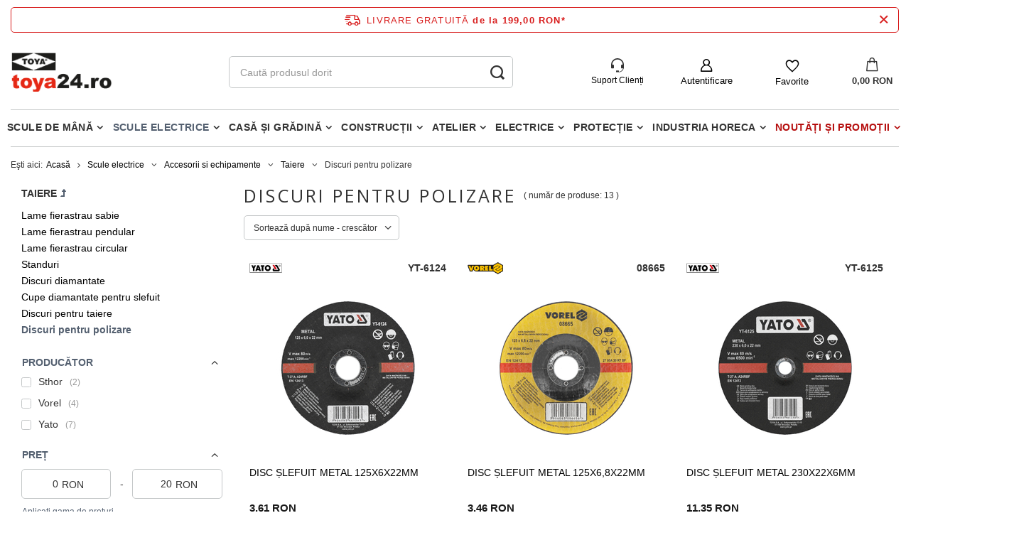

--- FILE ---
content_type: text/html; charset=utf-8
request_url: https://toya24.ro/rum_m_Scule-electrice_Accesorii-si-echipamente_Taiere_Discuri-pentru-polizare-8931.html
body_size: 30634
content:
<!DOCTYPE html>
<html lang="ro" class="--freeShipping --vat --gross " ><head><meta name='viewport' content='user-scalable=no, initial-scale = 1.0, maximum-scale = 1.0, width=device-width, viewport-fit=cover'/> <link rel="preload" crossorigin="anonymous" as="font" href="/gfx/standards/fontello.woff?v=2"><meta http-equiv="Content-Type" content="text/html; charset=utf-8"><meta http-equiv="X-UA-Compatible" content="IE=edge"><title>Discuri pentru polizare - TOYA ROMANIA SA</title><meta name="keywords" content="Discuri pentru polizare - TOYA ROMANIA SA"><meta name="description" content="O selecție largă de produse în categoria Discuri pentru polizare. Prețuri atractive, direct de la producător, bunuri disponibile imediat, transport rapid și ieftin|TOYA S.A. - 28 de ani de experiență."><link rel="icon" href="/gfx/rum/favicon.ico"><meta name="theme-color" content="#546070"><meta name="msapplication-navbutton-color" content="#546070"><meta name="apple-mobile-web-app-status-bar-style" content="#546070"><link rel="preload stylesheet" as="style" href="/gfx/rum/style.css.gzip?r=1741594564"><script>var app_shop={urls:{prefix:'data="/gfx/'.replace('data="', '')+'rum/',graphql:'/graphql/v1/'},vars:{priceType:'gross',priceTypeVat:true,productDeliveryTimeAndAvailabilityWithBasket:false,geoipCountryCode:'US',},txt:{priceTypeText:' brut',},fn:{},fnrun:{},files:[],graphql:{}};const getCookieByName=(name)=>{const value=`; ${document.cookie}`;const parts = value.split(`; ${name}=`);if(parts.length === 2) return parts.pop().split(';').shift();return false;};if(getCookieByName('freeeshipping_clicked')){document.documentElement.classList.remove('--freeShipping');}if(getCookieByName('rabateCode_clicked')){document.documentElement.classList.remove('--rabateCode');}</script><meta name="robots" content="index,follow"><meta name="rating" content="general"><meta name="Author" content="TOYA ROMANIA SA based on IdoSell - the best online selling solutions for your e-store (www.idosell.com/shop).">
<!-- Begin LoginOptions html -->

<style>
#client_new_social .service_item[data-name="service_Apple"]:before, 
#cookie_login_social_more .service_item[data-name="service_Apple"]:before,
.oscop_contact .oscop_login__service[data-service="Apple"]:before {
    display: block;
    height: 2.6rem;
    content: url('/gfx/standards/apple.svg?r=1743165583');
}
.oscop_contact .oscop_login__service[data-service="Apple"]:before {
    height: auto;
    transform: scale(0.8);
}
#client_new_social .service_item[data-name="service_Apple"]:has(img.service_icon):before,
#cookie_login_social_more .service_item[data-name="service_Apple"]:has(img.service_icon):before,
.oscop_contact .oscop_login__service[data-service="Apple"]:has(img.service_icon):before {
    display: none;
}
</style>

<!-- End LoginOptions html -->

<!-- Open Graph -->
<meta property="og:type" content="website"><meta property="og:url" content="https://toya24.ro/rum_m_Scule-electrice_Accesorii-si-echipamente_Taiere_Discuri-pentru-polizare-8931.html
"><meta property="og:title" content="Discuri pentru polizare - TOYA ROMANIA SA"><meta property="og:description" content="O selecție largă de produse în categoria Discuri pentru polizare. Prețuri atractive, direct de la producător, bunuri disponibile imediat, transport rapid și ieftin|TOYA S.A. - 28 de ani de experiență."><meta property="og:site_name" content="TOYA ROMANIA SA"><meta property="og:locale" content="ro_RO"><meta property="og:image" content="https://toya24.ro/hpeciai/4125db84416f1c56e6a9a48dd44fa8e2/pol_pl_TARCZA-DO-SZLIFOWANIA-METALU-125X6-0X22-MM-10008160_1.jpg"><meta property="og:image:width" content="550"><meta property="og:image:height" content="413"><link rel="manifest" href="https://toya24.ro/data/include/pwa/3/manifest.json?t=3"><meta name="apple-mobile-web-app-capable" content="yes"><meta name="apple-mobile-web-app-status-bar-style" content="black"><meta name="apple-mobile-web-app-title" content="toya24.ro"><link rel="apple-touch-icon" href="/data/include/pwa/3/icon-128.png"><link rel="apple-touch-startup-image" href="/data/include/pwa/3/logo-512.png" /><meta name="msapplication-TileImage" content="/data/include/pwa/3/icon-144.png"><meta name="msapplication-TileColor" content="#2F3BA2"><meta name="msapplication-starturl" content="/"><script type="application/javascript">var _adblock = true;</script><script async src="/data/include/advertising.js"></script><script type="application/javascript">var statusPWA = {
                online: {
                    txt: "Połączono z internetem",
                    bg: "#5fa341"
                },
                offline: {
                    txt: "Brak połączenia z internetem",
                    bg: "#eb5467"
                }
            }</script><script async type="application/javascript" src="/ajax/js/pwa_online_bar.js?v=1&r=6"></script><script >
window.dataLayer = window.dataLayer || [];
window.gtag = function gtag() {
dataLayer.push(arguments);
}
gtag('consent', 'default', {
'ad_storage': 'denied',
'analytics_storage': 'denied',
'ad_personalization': 'denied',
'ad_user_data': 'denied',
'wait_for_update': 500
});

gtag('set', 'ads_data_redaction', true);
</script><script id="iaiscript_1" data-requirements="W10=" data-ga4_sel="ga4script">
window.iaiscript_1 = `<${'script'}  class='google_consent_mode_update'>
gtag('consent', 'update', {
'ad_storage': 'denied',
'analytics_storage': 'denied',
'ad_personalization': 'denied',
'ad_user_data': 'denied'
});
</${'script'}>`;
</script>
<!-- End Open Graph -->

<link rel="canonical" href="https://toya24.ro/rum_m_Scule-electrice_Accesorii-si-echipamente_Taiere_Discuri-pentru-polizare-8931.html" />

                <!-- Global site tag (gtag.js) -->
                <script  async src="https://www.googletagmanager.com/gtag/js?id=AW-392371812"></script>
                <script >
                    window.dataLayer = window.dataLayer || [];
                    window.gtag = function gtag(){dataLayer.push(arguments);}
                    gtag('js', new Date());
                    
                    gtag('config', 'AW-392371812', {"allow_enhanced_conversions":true});
gtag('config', 'G-949J45CMVH');

                </script>
                <link rel="stylesheet" type="text/css" href="/data/designs/62e8db3e203682.07332351_125/gfx/rum/custom.css.gzip?r=1749196888"><link rel="preload" as="image" media="(max-width: 420px)" href="/hpeciai/6b506d1c05b08f504a38ac0eeaaf3624/rum_is_DISC-SLEFUIT-METAL-125X6X22MM-10008160jpg"><link rel="preload" as="image" media="(min-width: 420.1px)" href="/hpeciai/183cf5a4d3da5c823199c65b52ed3fb9/rum_il_DISC-SLEFUIT-METAL-125X6X22MM-10008160jpg"><link rel="preload" as="image" media="(max-width: 420px)" href="/hpeciai/5410d96e8b343d3db2f24a17f95042ed/rum_is_DISC-SLEFUIT-METAL-125X6-8X22MM-10000431jpg"><link rel="preload" as="image" media="(min-width: 420.1px)" href="/hpeciai/13aeb48ad79f3a69b7f19374162f5cf8/rum_il_DISC-SLEFUIT-METAL-125X6-8X22MM-10000431jpg"></head><body><div id="container" class="search_page container max-width-1200"><header class=" commercial_banner"><script class="ajaxLoad">
                app_shop.vars.vat_registered = "true";
                app_shop.vars.currency_format = "###,##0.00";
                
                    app_shop.vars.currency_before_value = false;
                
                    app_shop.vars.currency_space = true;
                
                app_shop.vars.symbol = "RON";
                app_shop.vars.id= "RON";
                app_shop.vars.baseurl = "http://toya24.ro/";
                app_shop.vars.sslurl= "https://toya24.ro/";
                app_shop.vars.curr_url= "%2Frum_m_Scule-electrice_Accesorii-si-echipamente_Taiere_Discuri-pentru-polizare-8931.html";
                

                var currency_decimal_separator = ',';
                var currency_grouping_separator = ' ';

                
                    app_shop.vars.blacklist_extension = ["exe","com","swf","js","php"];
                
                    app_shop.vars.blacklist_mime = ["application/javascript","application/octet-stream","message/http","text/javascript","application/x-deb","application/x-javascript","application/x-shockwave-flash","application/x-msdownload"];
                
                    app_shop.urls.contact = "/contact-rum.html";
                </script><div id="viewType" style="display:none"></div><div id="freeShipping" class="freeShipping"><a href="/rum-delivery.html"><span class="freeShipping__info">Livrare gratuită</span></a><strong class="freeShipping__val">
						de la 
						199,00 RON</strong><a href="" class="freeShipping__close"></a></div><div id="logo" class="d-flex align-items-center"><a href="https://toya24.ro" target="_self"><img src="/data/gfx/mask/rum/logo_3_big.png" alt="" width="166" height="64"></a></div><form action="https://toya24.ro/search.php" method="get" id="menu_search" class="menu_search"><a href="#showSearchForm" class="menu_search__mobile"></a><div class="menu_search__block"><div class="menu_search__item --input"><input class="menu_search__input" type="text" name="text" autocomplete="off" placeholder="Caută produsul dorit"><button class="menu_search__submit" type="submit"></button></div><div class="menu_search__item --results search_result"></div></div></form><div id="menu_settings" class="align-items-center justify-content-center justify-content-lg-end"><div id="menu_additional"><div class="help_module" data-empty="true"><div id="helpModuleTop"><img id="headerHeadset" src="https://toya24.pl/data/include/cms/den_img/headset.svg" alt="Headset" width="18" height="20"><p class="help_module_title">Suport Clienți</p></div><div class="help_module_options"><ul class="ul_options"><li class="li_options"><a class="li_a_item" href="https://toya24.ro/order-open.php"><div class="li_a_item_div"><p class="li_a_item_div_p" color="neutral900">Status comandă</p></div></a></li><li class="li_options"><a class="li_a_item" href="https://toya24.ro/rum-delivery.html"><div class="li_a_item_div"><p class="li_a_item_div_p" color="neutral900">Metode de livrare</p></div></a></li><li class="li_options"><a class="li_a_item" href="https://toya24.ro/rum-returns-and_replacements.html"><div class="li_a_item_div"><p class="li_a_item_div_p" color="neutral900">Retururi și reclamații</p></div></a></li></ul><div class="sc-10t0esp-6 gmnino"></div><div class="sc-10t0esp-0 gJQrjG"><p class="sc-10t0esp-1 fvQtvP">Contactaţi-ne</p></div><ul class="ul_options"><li class="li_options"><a class="li_a_item" href="https://toya24.ro/contact-rum.html"><div class="li_a_item_div"><p class="li_a_item_div_p" color="neutral900">Contact</p></div></a></li></ul><a class="contact_by_email xstyle2" href="mailto:shop@toya24.ro"><span title="shop@toya24.ro" class="contact_options xstyle1"><img id="headerMail" src="https://toya24.pl/data/include/cms/den_img/mail.svg"></span>
		shop@toya24.ro
	</a><div class="phone_cont"><a class="phone_cont_num xstyle2" href="tel:0317104006"><span title="031 710 4006" class="contact_options xstyle1"><img id="headerHeadphone" src="https://toya24.pl/data/include/cms/den_img/headphone.svg"></span>
			031 710 4006
		</a><div class="days_of_work"><div class="span_style"><span class="days_of_week">lun. - vin.</span></div><div class="span_style"><span class="hours_of_work"><span class="working_hours">8:00 - 16:30</span></span></div></div></div></div></div><a class="account_link" href="https://toya24.ro/login.php">Autentificare</a><div class="shopping_list_top" data-empty="true"><a href="https://toya24.ro/ro/shoppinglist/" class="wishlist_link slt_link">Favorite</a><div class="slt_lists"><ul class="slt_lists__nav"><li class="slt_lists__nav_item" data-list_skeleton="true" data-list_id="true" data-shared="true"><a class="slt_lists__nav_link" data-list_href="true"><span class="slt_lists__nav_name" data-list_name="true"></span><span class="slt_lists__count" data-list_count="true">0</span></a></li></ul><span class="slt_lists__empty">Adăugați produsele preferate la Favorite.</span></div></div></div></div><div class="shopping_list_top_mobile" data-empty="true"><a href="https://toya24.ro/ro/shoppinglist/" class="sltm_link"></a></div><div class="sl_choose sl_dialog"><div class="sl_choose__wrapper sl_dialog__wrapper p-4 p-md-5"><div class="sl_choose__item --top sl_dialog_close mb-2"><strong class="sl_choose__label">Economisiți pe lista de cumpărături</strong></div><div class="sl_choose__item --lists" data-empty="true"><div class="sl_choose__list f-group --radio m-0 d-md-flex align-items-md-center justify-content-md-between" data-list_skeleton="true" data-list_id="true" data-shared="true"><input type="radio" name="add" class="sl_choose__input f-control" id="slChooseRadioSelect" data-list_position="true"><label for="slChooseRadioSelect" class="sl_choose__group_label f-label py-4" data-list_position="true"><span class="sl_choose__sub d-flex align-items-center"><span class="sl_choose__name" data-list_name="true"></span><span class="sl_choose__count" data-list_count="true">0</span></span></label><button type="button" class="sl_choose__button --desktop btn --solid">Salvați</button></div></div><div class="sl_choose__item --create sl_create mt-4"><a href="#new" class="sl_create__link  align-items-center">Creați o nouă listă de cumpărături</a><form class="sl_create__form align-items-center"><div class="sl_create__group f-group --small mb-0"><input type="text" class="sl_create__input f-control" required="required"><label class="sl_create__label f-label">Numele noii liste</label></div><button type="submit" class="sl_create__button btn --solid ml-2 ml-md-3">Creați o listă</button></form></div><div class="sl_choose__item --mobile mt-4 d-flex justify-content-center d-md-none"><button class="sl_choose__button --mobile btn --solid --large">Salvați</button></div></div></div><div id="menu_basket" class="topBasket"><a class="topBasket__sub" href="/basketedit.php"><span class="badge badge-info"></span><strong class="topBasket__price">0,00 RON</strong></a><div class="topBasket__details --products" style="display: none;"><div class="topBasket__block --labels"><label class="topBasket__item --name">Produs</label><label class="topBasket__item --sum">Cantitate</label><label class="topBasket__item --prices">Preț</label></div><div class="topBasket__block --products"></div></div><div class="topBasket__details --shipping" style="display: none;"><span class="topBasket__name">Costul de livrare a</span><span id="shipppingCost"></span></div></div><nav id="menu_categories" class="wide"><button type="button" class="navbar-toggler"><i class="icon-reorder"></i></button><div class="navbar-collapse" id="menu_navbar"><ul class="navbar-nav mx-md-n2"><li class="nav-item"><a  href="/rum_m_Scule-de-mana-8383.html" target="_self" title="Scule de mână" class="nav-link" >Scule de mână</a><ul class="navbar-subnav"><li class="nav-item"><a class="nav-link" href="/rum_m_Scule-de-mana_Scule-de-precizie-si-inspectie-8399.html" target="_self">Scule de precizie si inspectie</a><ul class="navbar-subsubnav"><li class="nav-item"><a class="nav-link" href="/rum_m_Scule-de-mana_Scule-de-precizie-si-inspectie_Pensete-9619.html" target="_self">Pensete</a></li><li class="nav-item"><a class="nav-link" href="/rum_m_Scule-de-mana_Scule-de-precizie-si-inspectie_Dispozitive-recuperare-telescopice-9620.html" target="_self">Dispozitive recuperare telescopice</a></li><li class="nav-item"><a class="nav-link" href="/rum_m_Scule-de-mana_Scule-de-precizie-si-inspectie_Dispozitive-recuperare-magnetice-si-flexibile-9621.html" target="_self">Dispozitive recuperare magnetice si flexibile</a></li><li class="nav-item"><a class="nav-link" href="/rum_m_Scule-de-mana_Scule-de-precizie-si-inspectie_Dispozitive-ascutite-9622.html" target="_self">Dispozitive ascutite</a></li><li class="nav-item"><a class="nav-link" href="/rum_m_Scule-de-mana_Scule-de-precizie-si-inspectie_Oglinda-inspectie-9623.html" target="_self">Oglinda inspectie</a></li><li class="nav-item"><a class="nav-link" href="/rum_m_Scule-de-mana_Scule-de-precizie-si-inspectie_Lupa-pentru-cap-9624.html" target="_self">Lupa pentru cap</a></li><li class="nav-item"><a class="nav-link" href="/rum_m_Scule-de-mana_Scule-de-precizie-si-inspectie_Seturi-de-inspectie-9625.html" target="_self">Seturi de inspectie</a></li></ul></li><li class="nav-item"><a class="nav-link" href="/rum_m_Scule-de-mana_Seturi-scule-8400.html" target="_self">Seturi scule</a><ul class="navbar-subsubnav"><li class="nav-item"><a class="nav-link" href="/rum_m_Scule-de-mana_Seturi-scule_Seturi-de-scule-9596.html" target="_self">Seturi de scule</a></li><li class="nav-item"><a class="nav-link" href="/rum_m_Scule-de-mana_Seturi-scule_Seturi-de-tubulare-9597.html" target="_self">Seturi de tubulare</a></li><li class="nav-item"><a class="nav-link" href="/rum_m_Scule-de-mana_Seturi-scule_Seturi-de-tubulare-si-chei-9598.html" target="_self">Seturi de tubulare si chei</a></li></ul></li><li class="nav-item"><a class="nav-link" href="/rum_m_Scule-de-mana_Taiere-si-polizare-8401.html" target="_self">Taiere si polizare</a><ul class="navbar-subsubnav more"><li class="nav-item"><a class="nav-link" href="/rum_m_Scule-de-mana_Taiere-si-polizare_Pietre-polizor-8466.html" target="_self">Pietre polizor</a></li><li class="nav-item"><a class="nav-link" href="/rum_m_Scule-de-mana_Taiere-si-polizare_Fierastraie-si-lame-8467.html" target="_self">Fierastraie si lame</a></li><li class="nav-item"><a class="nav-link" href="/rum_m_Scule-de-mana_Taiere-si-polizare_Cutite-si-cuttere-izolate-8469.html" target="_self">Cutite si cuttere izolate</a></li><li class="nav-item"><a class="nav-link" href="/rum_m_Scule-de-mana_Taiere-si-polizare_Seturi-de-perforare-8480.html" target="_self">Seturi de perforare</a></li><li class="nav-item"><a class="nav-link" href="/rum_m_Scule-de-mana_Taiere-si-polizare_Dispozitive-taiere-la-unghi-8481.html" target="_self">Dispozitive taiere la unghi</a></li><li class="nav-item"><a class="nav-link" href="/rum_m_Scule-de-mana_Taiere-si-polizare_Pile-si-raspile-8482.html" target="_self">Pile și raspile</a></li><li class="nav-item"><a class="nav-link" href="/rum_m_Scule-de-mana_Taiere-si-polizare_Bureti-abrazivi-si-lavete-8910.html" target="_self">Bureti abrazivi si lavete</a></li><li class="nav-item"><a class="nav-link" href="/rum_m_Scule-de-mana_Taiere-si-polizare_Pietre-8912.html" target="_self">Pietre</a></li><li class="nav-item"><a class="nav-link" href="/rum_m_Scule-de-mana_Taiere-si-polizare_Dispozitive-taiat-tevi-9156.html" target="_self">Dispozitive taiat tevi</a></li><li class="nav-item"><a class="nav-link" href="/rum_m_Scule-de-mana_Taiere-si-polizare_Perii-de-sarma-si-razuitoare-9159.html" target="_self">Perii de sârmă și răzuitoare</a></li><li class="nav-item"><a class="nav-link" href="/rum_m_Scule-de-mana_Taiere-si-polizare_Topoare-si-pene-9163.html" target="_self">Topoare și pene</a></li><li class="nav-item"><a class="nav-link" href="/rum_m_Scule-de-mana_Taiere-si-polizare_Rindele-si-raschete-9175.html" target="_self">Rindele si raschete</a></li><li class="nav-item"><a class="nav-link" href="/rum_m_Scule-de-mana_Taiere-si-polizare_Dalti-9178.html" target="_self">Dalti</a></li><li class="nav-item"><a class="nav-link" href="/rum_m_Scule-de-mana_Taiere-si-polizare_Hartie-si-panza-abraziva-9242.html" target="_self">Hartie si panza abraziva</a></li><li class="nav-item"><a class="nav-link" href="/rum_m_Scule-de-mana_Taiere-si-polizare_Role-hartie-abraziva-9243.html" target="_self">Role hartie abraziva</a></li><li class="nav-item display-all more"><a href="##" class="nav-link display-all" txt_alt="- colaps">
																		+ extinde
																	</a></li></ul></li><li class="nav-item"><a class="nav-link" href="/rum_m_Scule-de-mana_Scule-pentru-filetare-8402.html" target="_self">Scule pentru filetare</a><ul class="navbar-subsubnav"><li class="nav-item"><a class="nav-link" href="/rum_m_Scule-de-mana_Scule-pentru-filetare_Tarozi-8483.html" target="_self">Tarozi</a></li><li class="nav-item"><a class="nav-link" href="/rum_m_Scule-de-mana_Scule-pentru-filetare_Filiere-8484.html" target="_self">Filiere</a></li><li class="nav-item"><a class="nav-link" href="/rum_m_Scule-de-mana_Scule-pentru-filetare_Port-filiere-8485.html" target="_self">Port filiere</a></li><li class="nav-item"><a class="nav-link" href="/rum_m_Scule-de-mana_Scule-pentru-filetare_Manere-8486.html" target="_self">Manere</a></li><li class="nav-item"><a class="nav-link" href="/rum_m_Scule-de-mana_Scule-pentru-filetare_Extractoare-8487.html" target="_self">Extractoare</a></li><li class="nav-item"><a class="nav-link" href="/rum_m_Scule-de-mana_Scule-pentru-filetare_Seturi-de-filiere-si-tarozi-8488.html" target="_self">Seturi de filiere si tarozi</a></li><li class="nav-item"><a class="nav-link" href="/rum_m_Scule-de-mana_Scule-pentru-filetare_Filiere-si-accesorii-9148.html" target="_self">Filiere si accesorii</a></li><li class="nav-item"><a class="nav-link" href="/rum_m_Scule-de-mana_Scule-pentru-filetare_Lere-9311.html" target="_self">Lere</a></li></ul></li><li class="nav-item"><a class="nav-link" href="/rum_m_Scule-de-mana_Capsatoare-8403.html" target="_self">Capsatoare</a><ul class="navbar-subsubnav"><li class="nav-item"><a class="nav-link" href="/rum_m_Scule-de-mana_Capsatoare_Cuie-8489.html" target="_self">Cuie</a></li><li class="nav-item"><a class="nav-link" href="/rum_m_Scule-de-mana_Capsatoare_Decapsatoare-8490.html" target="_self">Decapsatoare</a></li><li class="nav-item"><a class="nav-link" href="/rum_m_Scule-de-mana_Capsatoare_Capsatoare-8491.html" target="_self">Capsatoare</a></li><li class="nav-item"><a class="nav-link" href="/rum_m_Scule-de-mana_Capsatoare_Capse-8492.html" target="_self">Capse</a></li></ul></li><li class="nav-item"><a class="nav-link" href="/rum_m_Scule-de-mana_Menghine-8404.html" target="_self">Menghine</a><ul class="navbar-subsubnav"><li class="nav-item"><a class="nav-link" href="/rum_m_Scule-de-mana_Menghine_Menghine-de-banc-8493.html" target="_self">Menghine de banc</a></li><li class="nav-item"><a class="nav-link" href="/rum_m_Scule-de-mana_Menghine_Menghine-rotative-8494.html" target="_self">Menghine rotative</a></li><li class="nav-item"><a class="nav-link" href="/rum_m_Scule-de-mana_Menghine_Menghine-multifunctionale-8495.html" target="_self">Menghine multifunctionale</a></li><li class="nav-item"><a class="nav-link" href="/rum_m_Scule-de-mana_Menghine_Menghine-pentru-tevi-9149.html" target="_self">Menghine pentru tevi</a></li><li class="nav-item"><a class="nav-link" href="/rum_m_Scule-de-mana_Menghine_Menghine-pentru-gaurire-9580.html" target="_self">Menghine pentru gaurire</a></li><li class="nav-item"><a class="nav-link" href="/rum_m_Scule-de-mana_Menghine_Bacuri-pentru-menghine-9606.html" target="_self">Bacuri pentru menghine</a></li><li class="nav-item"><a class="nav-link" href="/rum_m_Scule-de-mana_Menghine_Menghine-manuale-9629.html" target="_self">Menghine manuale</a></li></ul></li><li class="nav-item"><a class="nav-link" href="/rum_m_Scule-de-mana_Instrumente-de-masura-si-control-8405.html" target="_self">Instrumente de masura si control</a><ul class="navbar-subsubnav more"><li class="nav-item"><a class="nav-link" href="/rum_m_Scule-de-mana_Instrumente-de-masura-si-control_Echere-si-raportoare-8497.html" target="_self">Echere si raportoare</a></li><li class="nav-item"><a class="nav-link" href="/rum_m_Scule-de-mana_Instrumente-de-masura-si-control_Micrometre-8498.html" target="_self">Micrometre</a></li><li class="nav-item"><a class="nav-link" href="/rum_m_Scule-de-mana_Instrumente-de-masura-si-control_Masurarea-umiditatii-8500.html" target="_self">Masurarea umiditatii</a></li><li class="nav-item"><a class="nav-link" href="/rum_m_Scule-de-mana_Instrumente-de-masura-si-control_Sublere-cu-tija-8501.html" target="_self">Sublere cu tija</a></li><li class="nav-item"><a class="nav-link" href="/rum_m_Scule-de-mana_Instrumente-de-masura-si-control_Sondare-8502.html" target="_self">Sondare</a></li><li class="nav-item"><a class="nav-link" href="/rum_m_Scule-de-mana_Instrumente-de-masura-si-control_Detectoare-cabluri-8503.html" target="_self">Detectoare cabluri</a></li><li class="nav-item"><a class="nav-link" href="/rum_m_Scule-de-mana_Instrumente-de-masura-si-control_Masurarea-distantei-8504.html" target="_self">Masurarea distantei</a></li><li class="nav-item"><a class="nav-link" href="/rum_m_Scule-de-mana_Instrumente-de-masura-si-control_Masurarea-voltajului-8505.html" target="_self">Masurarea voltajului</a></li><li class="nav-item"><a class="nav-link" href="/rum_m_Scule-de-mana_Instrumente-de-masura-si-control_Masurare-orizontala-si-verticala-8506.html" target="_self">Măsurare orizontală și verticală</a></li><li class="nav-item"><a class="nav-link" href="/rum_m_Scule-de-mana_Instrumente-de-masura-si-control_Tester-grosime-vopsea-9383.html" target="_self">Tester grosime vopsea</a></li><li class="nav-item"><a class="nav-link" href="/rum_m_Scule-de-mana_Instrumente-de-masura-si-control_Compas-diferential-9385.html" target="_self">Compas diferential</a></li><li class="nav-item"><a class="nav-link" href="/rum_m_Scule-de-mana_Instrumente-de-masura-si-control_Sublere-9386.html" target="_self">Sublere</a></li><li class="nav-item"><a class="nav-link" href="/rum_m_Scule-de-mana_Instrumente-de-masura-si-control_Echere-9406.html" target="_self">Echere</a></li><li class="nav-item"><a class="nav-link" href="/rum_m_Scule-de-mana_Instrumente-de-masura-si-control_Masurare-diametre-si-circuferinte-9447.html" target="_self">Masurare diametre si circuferinte</a></li><li class="nav-item"><a class="nav-link" href="/rum_m_Scule-de-mana_Instrumente-de-masura-si-control_Masurarea-greutatii-9448.html" target="_self">Masurarea greutatii</a></li><li class="nav-item display-all more"><a href="##" class="nav-link display-all" txt_alt="- colaps">
																		+ extinde
																	</a></li></ul></li><li class="nav-item"><a class="nav-link" href="/rum_m_Scule-de-mana_Chei-si-tubulare-8406.html" target="_self">Chei și tubulare</a><ul class="navbar-subsubnav more"><li class="nav-item"><a class="nav-link" href="/rum_m_Scule-de-mana_Chei-si-tubulare_Chei-pentru-tubulare-8411.html" target="_self">Chei pentru tubulare</a></li><li class="nav-item"><a class="nav-link" href="/rum_m_Scule-de-mana_Chei-si-tubulare_Chei-combinate-articulate-8507.html" target="_self">Chei combinate articulate</a></li><li class="nav-item"><a class="nav-link" href="/rum_m_Scule-de-mana_Chei-si-tubulare_Carlig-flexibil-si-chei-reglabile-8509.html" target="_self">Cârlig flexibil și chei reglabile</a></li><li class="nav-item"><a class="nav-link" href="/rum_m_Scule-de-mana_Chei-si-tubulare_Chei-reglabile-si-pentru-tevi-8510.html" target="_self">Chei reglabile si pentru tevi</a></li><li class="nav-item"><a class="nav-link" href="/rum_m_Scule-de-mana_Chei-si-tubulare_Chei-inelare-8511.html" target="_self">Chei inelare</a></li><li class="nav-item"><a class="nav-link" href="/rum_m_Scule-de-mana_Chei-si-tubulare_Chei-fixe-8512.html" target="_self">Chei fixe</a></li><li class="nav-item"><a class="nav-link" href="/rum_m_Scule-de-mana_Chei-si-tubulare_Chei-combinate-8513.html" target="_self">Chei combinate</a></li><li class="nav-item"><a class="nav-link" href="/rum_m_Scule-de-mana_Chei-si-tubulare_Chei-hexagonale-si-torx-8514.html" target="_self">Chei hexagonale si torx</a></li><li class="nav-item"><a class="nav-link" href="/rum_m_Scule-de-mana_Chei-si-tubulare_Adaptoare-8551.html" target="_self">Adaptoare</a></li><li class="nav-item"><a class="nav-link" href="/rum_m_Scule-de-mana_Chei-si-tubulare_Articulatii-cardanice-8556.html" target="_self">Articulatii cardanice</a></li><li class="nav-item"><a class="nav-link" href="/rum_m_Scule-de-mana_Chei-si-tubulare_Prelungitoare-cu-bila-8557.html" target="_self">Prelungitoare cu bila</a></li><li class="nav-item"><a class="nav-link" href="/rum_m_Scule-de-mana_Chei-si-tubulare_Prelungitoare-8558.html" target="_self">Prelungitoare</a></li><li class="nav-item"><a class="nav-link" href="/rum_m_Scule-de-mana_Chei-si-tubulare_Manere-8559.html" target="_self">Manere</a></li><li class="nav-item"><a class="nav-link" href="/rum_m_Scule-de-mana_Chei-si-tubulare_Tubulare-8560.html" target="_self">Tubulare</a></li><li class="nav-item"><a class="nav-link" href="/rum_m_Scule-de-mana_Chei-si-tubulare_Antrenoare-cu-clichet-8562.html" target="_self">Antrenoare cu clichet</a></li><li class="nav-item"><a class="nav-link" href="/rum_m_Scule-de-mana_Chei-si-tubulare_Cheii-cu-banda-si-lant-9150.html" target="_self">Cheii cu banda si lant</a></li><li class="nav-item display-all more"><a href="##" class="nav-link display-all" txt_alt="- colaps">
																		+ extinde
																	</a></li></ul></li><li class="nav-item"><a class="nav-link" href="/rum_m_Scule-de-mana_Ciocane-8407.html" target="_self">Ciocane</a><ul class="navbar-subsubnav more"><li class="nav-item"><a class="nav-link" href="/rum_m_Scule-de-mana_Ciocane_Ciocane-fara-recul-8515.html" target="_self">Ciocane fara recul</a></li><li class="nav-item"><a class="nav-link" href="/rum_m_Scule-de-mana_Ciocane_Ciocane-tinichigerie-8516.html" target="_self">Ciocane tinichigerie</a></li><li class="nav-item"><a class="nav-link" href="/rum_m_Scule-de-mana_Ciocane_Ciocane-zidarie-8517.html" target="_self">Ciocane zidarie</a></li><li class="nav-item"><a class="nav-link" href="/rum_m_Scule-de-mana_Ciocane_Ciocane-cauciuc-8519.html" target="_self">Ciocane cauciuc</a></li><li class="nav-item"><a class="nav-link" href="/rum_m_Scule-de-mana_Ciocane_Ciocane-pentru-piatra-8520.html" target="_self">Ciocane pentru piatra</a></li><li class="nav-item"><a class="nav-link" href="/rum_m_Scule-de-mana_Ciocane_Ciocane-cu-cioc-8521.html" target="_self">Ciocane cu cioc</a></li><li class="nav-item"><a class="nav-link" href="/rum_m_Scule-de-mana_Ciocane_Ciocane-dulgheri-8522.html" target="_self">Ciocane dulgheri</a></li><li class="nav-item"><a class="nav-link" href="/rum_m_Scule-de-mana_Ciocane_Ciocane-clasice-8523.html" target="_self">Ciocane clasice</a></li><li class="nav-item"><a class="nav-link" href="/rum_m_Scule-de-mana_Ciocane_Topoare-zidarie-8524.html" target="_self">Topoare zidarie</a></li><li class="nav-item"><a class="nav-link" href="/rum_m_Scule-de-mana_Ciocane_Ciocane-lemn-9293.html" target="_self">Ciocane lemn</a></li><li class="nav-item"><a class="nav-link" href="/rum_m_Scule-de-mana_Ciocane_Pene-9436.html" target="_self">Pene</a></li><li class="nav-item display-all more"><a href="##" class="nav-link display-all" txt_alt="- colaps">
																		+ extinde
																	</a></li></ul></li><li class="nav-item"><a class="nav-link" href="/rum_m_Scule-de-mana_Clesti-8408.html" target="_self">Clesti</a><ul class="navbar-subsubnav more"><li class="nav-item"><a class="nav-link" href="/rum_m_Scule-de-mana_Clesti_Multifunctionale-8525.html" target="_self">Multifunctionale</a></li><li class="nav-item"><a class="nav-link" href="/rum_m_Scule-de-mana_Clesti_Cleste-de-dulgher-8526.html" target="_self">Clește de dulgher</a></li><li class="nav-item"><a class="nav-link" href="/rum_m_Scule-de-mana_Clesti_Clesti-autoblocant-8527.html" target="_self">Clești autoblocant</a></li><li class="nav-item"><a class="nav-link" href="/rum_m_Scule-de-mana_Clesti_Clesti-pentru-profile-8528.html" target="_self">Clesti pentru profile</a></li><li class="nav-item"><a class="nav-link" href="/rum_m_Scule-de-mana_Clesti_Decablator-8529.html" target="_self">Decablator</a></li><li class="nav-item"><a class="nav-link" href="/rum_m_Scule-de-mana_Clesti_Cleste-de-sertizat-8530.html" target="_self">Cleste de sertizat</a></li><li class="nav-item"><a class="nav-link" href="/rum_m_Scule-de-mana_Clesti_Cleste-izolat-8531.html" target="_self">Cleste izolat</a></li><li class="nav-item"><a class="nav-link" href="/rum_m_Scule-de-mana_Clesti_Cleste-rotund-8532.html" target="_self">Cleste rotund</a></li><li class="nav-item"><a class="nav-link" href="/rum_m_Scule-de-mana_Clesti_Cleste-plat-8533.html" target="_self">Cleste plat</a></li><li class="nav-item"><a class="nav-link" href="/rum_m_Scule-de-mana_Clesti_Clesti-sigurante-8534.html" target="_self">Clesti sigurante</a></li><li class="nav-item"><a class="nav-link" href="/rum_m_Scule-de-mana_Clesti_Clesti-sudura-8535.html" target="_self">Clesti sudura</a></li><li class="nav-item"><a class="nav-link" href="/rum_m_Scule-de-mana_Clesti_Sficuri-8536.html" target="_self">Sficuri</a></li><li class="nav-item"><a class="nav-link" href="/rum_m_Scule-de-mana_Clesti_Clesti-taiere-frontala-8537.html" target="_self">Clesti taiere frontala</a></li><li class="nav-item"><a class="nav-link" href="/rum_m_Scule-de-mana_Clesti_Clesti-fier-beton-8538.html" target="_self">Clesti fier beton</a></li><li class="nav-item"><a class="nav-link" href="/rum_m_Scule-de-mana_Clesti_Patenti-8539.html" target="_self">Patenti</a></li><li class="nav-item"><a class="nav-link" href="/rum_m_Scule-de-mana_Clesti_Clesti-cu-falci-lungi-8540.html" target="_self">Clesti cu falci lungi</a></li><li class="nav-item"><a class="nav-link" href="/rum_m_Scule-de-mana_Clesti_Clesti-cu-falci-indoite-8541.html" target="_self">Clesti cu falci indoite</a></li><li class="nav-item"><a class="nav-link" href="/rum_m_Scule-de-mana_Clesti_Seturi-clesti-8542.html" target="_self">Seturi clesti</a></li><li class="nav-item"><a class="nav-link" href="/rum_m_Scule-de-mana_Clesti_Clesti-pentru-tabla-9143.html" target="_self">Clesti pentru tabla</a></li><li class="nav-item"><a class="nav-link" href="/rum_m_Scule-de-mana_Clesti_Clesti-pentru-placi-9145.html" target="_self">Clesti pentru placi</a></li><li class="nav-item"><a class="nav-link" href="/rum_m_Scule-de-mana_Clesti_Clesti-papagal-9161.html" target="_self">Clesti papagal</a></li><li class="nav-item"><a class="nav-link" href="/rum_m_Scule-de-mana_Clesti_Clesti-sertizat-tevi-9309.html" target="_self">Clesti sertizat tevi</a></li><li class="nav-item"><a class="nav-link" href="/rum_m_Scule-de-mana_Clesti_Clesti-pentru-suruburi-expandante-9316.html" target="_self">Clesti pentru suruburi expandante</a></li><li class="nav-item"><a class="nav-link" href="/rum_m_Scule-de-mana_Clesti_Clesti-pentru-plasa-9370.html" target="_self">Clesti pentru plasa</a></li><li class="nav-item"><a class="nav-link" href="/rum_m_Scule-de-mana_Clesti_Clesti-pentru-legat-9528.html" target="_self">Clesti pentru legat</a></li><li class="nav-item"><a class="nav-link" href="/rum_m_Scule-de-mana_Clesti_Cleste-9556.html" target="_self">Cleste</a></li><li class="nav-item display-all more"><a href="##" class="nav-link display-all" txt_alt="- colaps">
																		+ extinde
																	</a></li></ul></li><li class="nav-item"><a class="nav-link" href="/rum_m_Scule-de-mana_Nituire-si-sertizare-8409.html" target="_self">Nituire și sertizare</a><ul class="navbar-subsubnav"><li class="nav-item"><a class="nav-link" href="/rum_m_Scule-de-mana_Nituire-si-sertizare_Nituire-8543.html" target="_self">Nituire</a></li><li class="nav-item"><a class="nav-link" href="/rum_m_Scule-de-mana_Nituire-si-sertizare_Nituri-8544.html" target="_self">Nituri</a></li><li class="nav-item"><a class="nav-link" href="/rum_m_Scule-de-mana_Nituire-si-sertizare_Piulite-nituibile-9238.html" target="_self">Piulite nituibile</a></li><li class="nav-item"><a class="nav-link" href="/rum_m_Scule-de-mana_Nituire-si-sertizare_Clesti-pentru-prinderi-din-plastic-9268.html" target="_self">Clesti pentru prinderi din plastic</a></li><li class="nav-item"><a class="nav-link" href="/rum_m_Scule-de-mana_Nituire-si-sertizare_Scule-pentru-prelucrat-piele-9305.html" target="_self">Scule pentru prelucrat piele</a></li><li class="nav-item"><a class="nav-link" href="/rum_m_Scule-de-mana_Nituire-si-sertizare_Perforatoare-9632.html" target="_self">Perforatoare</a></li></ul></li><li class="nav-item"><a class="nav-link" href="/rum_m_Scule-de-mana_Surubelnite-8410.html" target="_self">Surubelnite</a><ul class="navbar-subsubnav"><li class="nav-item"><a class="nav-link" href="/rum_m_Scule-de-mana_Surubelnite_Surubelnite-cu-2-capete-8545.html" target="_self">Surubelnite cu 2 capete</a></li><li class="nav-item"><a class="nav-link" href="/rum_m_Scule-de-mana_Surubelnite_Surubelnite-de-impact-8546.html" target="_self">Surubelnite de impact</a></li><li class="nav-item"><a class="nav-link" href="/rum_m_Scule-de-mana_Surubelnite_Surubelnite-cu-prindere-hex-8547.html" target="_self">Surubelnite cu prindere hex</a></li><li class="nav-item"><a class="nav-link" href="/rum_m_Scule-de-mana_Surubelnite_Surubelnite-izolate-8548.html" target="_self">Surubelnite izolate</a></li><li class="nav-item"><a class="nav-link" href="/rum_m_Scule-de-mana_Surubelnite_Surubelnite-8549.html" target="_self">Surubelnite</a></li><li class="nav-item"><a class="nav-link" href="/rum_m_Scule-de-mana_Surubelnite_Surubelnite-speciale-si-de-precizie-8550.html" target="_self">Surubelnite speciale si de precizie</a></li></ul></li><li class="nav-item"><a class="nav-link" href="/rum_m_Scule-de-mana_Cleme-si-prese-9169.html" target="_self">Cleme și prese</a><ul class="navbar-subsubnav"><li class="nav-item"><a class="nav-link" href="/rum_m_Scule-de-mana_Cleme-si-prese_Cleste-presa-colt-9170.html" target="_self">Cleste presa colt</a></li><li class="nav-item"><a class="nav-link" href="/rum_m_Scule-de-mana_Cleme-si-prese_Cleste-presa-pentru-lemn-9171.html" target="_self">Cleste presa pentru lemn</a></li><li class="nav-item"><a class="nav-link" href="/rum_m_Scule-de-mana_Cleme-si-prese_Presa-lemn-tip-F-9172.html" target="_self">Presa lemn tip F</a></li><li class="nav-item"><a class="nav-link" href="/rum_m_Scule-de-mana_Cleme-si-prese_Clema-cu-prindere-rapida-9173.html" target="_self">Clema cu prindere rapida</a></li><li class="nav-item"><a class="nav-link" href="/rum_m_Scule-de-mana_Cleme-si-prese_Menghina-tip-C-9174.html" target="_self">Menghina tip C</a></li><li class="nav-item"><a class="nav-link" href="/rum_m_Scule-de-mana_Cleme-si-prese_Clema-pentru-cadru-9628.html" target="_self">Clema pentru cadru</a></li></ul></li><li class="nav-item"><a class="nav-link" href="/rum_m_Scule-de-mana_Rangi-dalti-si-tarnacoape-9180.html" target="_self">Răngi, dălți și târnăcoape</a><ul class="navbar-subsubnav"><li class="nav-item"><a class="nav-link" href="/rum_m_Scule-de-mana_Rangi-dalti-si-tarnacoape_Rangi-9181.html" target="_self">Rangi</a></li><li class="nav-item"><a class="nav-link" href="/rum_m_Scule-de-mana_Rangi-dalti-si-tarnacoape_Dalti-9182.html" target="_self">Dalti</a></li><li class="nav-item"><a class="nav-link" href="/rum_m_Scule-de-mana_Rangi-dalti-si-tarnacoape_Tarnacoape-9183.html" target="_self">Tarnacoape</a></li></ul></li><li class="nav-item"><a class="nav-link" href="/rum_m_Scule-de-mana_Gletiere-spacluri-si-mistrii-9184.html" target="_self">Gletiere, spacluri și mistrii</a><ul class="navbar-subsubnav"><li class="nav-item"><a class="nav-link" href="/rum_m_Scule-de-mana_Gletiere-spacluri-si-mistrii_Mistrii-9185.html" target="_self">Mistrii</a></li><li class="nav-item"><a class="nav-link" href="/rum_m_Scule-de-mana_Gletiere-spacluri-si-mistrii_Gletiere-9186.html" target="_self">Gletiere</a></li><li class="nav-item"><a class="nav-link" href="/rum_m_Scule-de-mana_Gletiere-spacluri-si-mistrii_Spacluri-9190.html" target="_self">Spacluri</a></li></ul></li><li class="nav-item empty"><a class="nav-link" href="/rum_m_Scule-de-mana_Pistoale-spuma-9187.html" target="_self">Pistoale spuma</a></li><li class="nav-item"><a class="nav-link" href="/rum_m_Scule-de-mana_Pistoale-pentru-silicon-si-chit-9188.html" target="_self">Pistoale pentru silicon și chit</a><ul class="navbar-subsubnav"><li class="nav-item"><a class="nav-link" href="/rum_m_Scule-de-mana_Pistoale-pentru-silicon-si-chit_Pistol-silicon-9189.html" target="_self">Pistol silicon</a></li><li class="nav-item"><a class="nav-link" href="/rum_m_Scule-de-mana_Pistoale-pentru-silicon-si-chit_Pistoale-de-cimentare-pentru-constructii-9631.html" target="_self">Pistoale de cimentare pentru construcții </a></li></ul></li><li class="nav-item"><a class="nav-link" href="/rum_m_Scule-de-mana_Pensule-si-trafaleti-9191.html" target="_self">Pensule și trafaleți</a><ul class="navbar-subsubnav"><li class="nav-item"><a class="nav-link" href="/rum_m_Scule-de-mana_Pensule-si-trafaleti_Role-pentru-sape-9192.html" target="_self">Role pentru sape</a></li><li class="nav-item"><a class="nav-link" href="/rum_m_Scule-de-mana_Pensule-si-trafaleti_Pensule-9193.html" target="_self">Pensule</a></li><li class="nav-item"><a class="nav-link" href="/rum_m_Scule-de-mana_Pensule-si-trafaleti_Trafaleti-9194.html" target="_self">Trafaleti</a></li><li class="nav-item"><a class="nav-link" href="/rum_m_Scule-de-mana_Pensule-si-trafaleti_Grile-de-vopsire-si-boluri-9195.html" target="_self">Grile de vopsire și boluri</a></li></ul></li><li class="nav-item empty"><a class="nav-link" href="/rum_m_Scule-de-mana_Topoare-si-pene-9276.html" target="_self">Topoare și pene</a></li></ul></li><li class="nav-item active"><a  href="/rum_m_Scule-electrice-8384.html" target="_self" title="Scule electrice" class="nav-link active" >Scule electrice</a><ul class="navbar-subnav"><li class="nav-item"><a class="nav-link" href="/rum_m_Scule-electrice_Scule-pe-benzina-8412.html" target="_self">Scule pe benzina</a><ul class="navbar-subsubnav"><li class="nav-item"><a class="nav-link" href="/rum_m_Scule-electrice_Scule-pe-benzina_Generatoare-pe-benzina-8563.html" target="_self">Generatoare pe benzina</a></li><li class="nav-item"><a class="nav-link" href="/rum_m_Scule-electrice_Scule-pe-benzina_Masini-taiat-beton-si-metal-pe-benzina-9428.html" target="_self">Masini taiat beton si metal, pe benzina</a></li></ul></li><li class="nav-item active"><a class="nav-link active" href="/rum_m_Scule-electrice_Accesorii-si-echipamente-8413.html" target="_self">Accesorii si echipamente</a><ul class="navbar-subsubnav"><li class="nav-item"><a class="nav-link" href="/rum_m_Scule-electrice_Accesorii-si-echipamente_Scula-oscilanta-multifunctionala-8564.html" target="_self">Scula oscilanta multifunctionala</a></li><li class="nav-item"><a class="nav-link" href="/rum_m_Scule-electrice_Accesorii-si-echipamente_Frezare-8565.html" target="_self">Frezare</a></li><li class="nav-item"><a class="nav-link" href="/rum_m_Scule-electrice_Accesorii-si-echipamente_Palete-8566.html" target="_self">Palete</a></li><li class="nav-item"><a class="nav-link" href="/rum_m_Scule-electrice_Accesorii-si-echipamente_Rindea-8567.html" target="_self">Rindea</a></li><li class="nav-item"><a class="nav-link" href="/rum_m_Scule-electrice_Accesorii-si-echipamente_Lipire-8568.html" target="_self">Lipire</a></li><li class="nav-item"><a class="nav-link" href="/rum_m_Scule-electrice_Accesorii-si-echipamente_Acumulatori-si-incarcatoare-8569.html" target="_self">Acumulatori și încărcătoare</a></li><li class="nav-item"><a class="nav-link" href="/rum_m_Scule-electrice_Accesorii-si-echipamente_Polizare-si-polisare-8570.html" target="_self">Polizare si polisare</a></li><li class="nav-item active"><a class="nav-link active" href="/rum_m_Scule-electrice_Accesorii-si-echipamente_Taiere-8571.html" target="_self">Taiere</a></li><li class="nav-item"><a class="nav-link" href="/rum_m_Scule-electrice_Accesorii-si-echipamente_Gaurire-si-alezare-8572.html" target="_self">Găurire și alezare</a></li><li class="nav-item"><a class="nav-link" href="/rum_m_Scule-electrice_Accesorii-si-echipamente_Insurubare-8573.html" target="_self">Insurubare</a></li></ul></li><li class="nav-item"><a class="nav-link" href="/rum_m_Scule-electrice_Scule-si-unelte-electrice-8414.html" target="_self">Scule și unelte electrice</a><ul class="navbar-subsubnav more"><li class="nav-item"><a class="nav-link" href="/rum_m_Scule-electrice_Scule-si-unelte-electrice_Masini-de-frezat-8574.html" target="_self">Mașini de frezat</a></li><li class="nav-item"><a class="nav-link" href="/rum_m_Scule-electrice_Scule-si-unelte-electrice_Chei-electrice-de-impact-8575.html" target="_self">Chei electrice de impact</a></li><li class="nav-item"><a class="nav-link" href="/rum_m_Scule-electrice_Scule-si-unelte-electrice_Masini-de-gaurit-8577.html" target="_self">Masini de gaurit</a></li><li class="nav-item"><a class="nav-link" href="/rum_m_Scule-electrice_Scule-si-unelte-electrice_Unelte-oscilante-multufunctionale-cu-acumulator-8579.html" target="_self">Unelte oscilante multufunctionale cu acumulator</a></li><li class="nav-item"><a class="nav-link" href="/rum_m_Scule-electrice_Scule-si-unelte-electrice_Cuttere-8580.html" target="_self">Cuttere</a></li><li class="nav-item"><a class="nav-link" href="/rum_m_Scule-electrice_Scule-si-unelte-electrice_Pistol-aer-cald-8582.html" target="_self">Pistol aer cald</a></li><li class="nav-item"><a class="nav-link" href="/rum_m_Scule-electrice_Scule-si-unelte-electrice_Fierastraie-electrice-8583.html" target="_self">Fierastraie electrice</a></li><li class="nav-item"><a class="nav-link" href="/rum_m_Scule-electrice_Scule-si-unelte-electrice_Pistol-de-lipit-cu-acumulator-8587.html" target="_self">Pistol de lipit cu acumulator</a></li><li class="nav-item"><a class="nav-link" href="/rum_m_Scule-electrice_Scule-si-unelte-electrice_Pistoale-de-pulverizare-si-pulverizatoare-de-vopsea-8588.html" target="_self">Pistoale de pulverizare și pulverizatoare de vopsea</a></li><li class="nav-item"><a class="nav-link" href="/rum_m_Scule-electrice_Scule-si-unelte-electrice_Polisare-8589.html" target="_self">Polisare</a></li><li class="nav-item"><a class="nav-link" href="/rum_m_Scule-electrice_Scule-si-unelte-electrice_Rindele-8591.html" target="_self">Rindele</a></li><li class="nav-item"><a class="nav-link" href="/rum_m_Scule-electrice_Scule-si-unelte-electrice_Polizoare-8592.html" target="_self">Polizoare</a></li><li class="nav-item"><a class="nav-link" href="/rum_m_Scule-electrice_Scule-si-unelte-electrice_Fierastrau-pendular-8602.html" target="_self">Fierastrau pendular</a></li><li class="nav-item"><a class="nav-link" href="/rum_m_Scule-electrice_Scule-si-unelte-electrice_Aparate-sudat-tevi-8603.html" target="_self">Aparate sudat tevi</a></li><li class="nav-item"><a class="nav-link" href="/rum_m_Scule-electrice_Scule-si-unelte-electrice_Unelte-de-lipit-8604.html" target="_self">Unelte de lipit</a></li><li class="nav-item"><a class="nav-link" href="/rum_m_Scule-electrice_Scule-si-unelte-electrice_Ascutitoare-9204.html" target="_self">Ascutitoare</a></li><li class="nav-item"><a class="nav-link" href="/rum_m_Scule-electrice_Scule-si-unelte-electrice_Vibratoare-beton-9525.html" target="_self">Vibratoare beton</a></li><li class="nav-item"><a class="nav-link" href="/rum_m_Scule-electrice_Scule-si-unelte-electrice_Suflante-9527.html" target="_self">Suflante</a></li><li class="nav-item display-all more"><a href="##" class="nav-link display-all" txt_alt="- colaps">
																		+ extinde
																	</a></li></ul></li><li class="nav-item"><a class="nav-link" href="/rum_m_Scule-electrice_Scule-electrice-cu-acumulator-8415.html" target="_self">Scule electrice cu acumulator</a><ul class="navbar-subsubnav more"><li class="nav-item"><a class="nav-link" href="/rum_m_Scule-electrice_Scule-electrice-cu-acumulator_Pistol-de-lipit-cu-acumulator-8606.html" target="_self">Pistol de lipit cu acumulator</a></li><li class="nav-item"><a class="nav-link" href="/rum_m_Scule-electrice_Scule-electrice-cu-acumulator_Autofiletante-cu-acumulator-8607.html" target="_self">Autofiletante cu acumulator</a></li><li class="nav-item"><a class="nav-link" href="/rum_m_Scule-electrice_Scule-electrice-cu-acumulator_Autofiletante-si-surubelnite-cu-acumulator-8608.html" target="_self">Autofiletante si surubelnite cu acumulator</a></li><li class="nav-item"><a class="nav-link" href="/rum_m_Scule-electrice_Scule-electrice-cu-acumulator_Chei-de-impact-cu-acumulator-9222.html" target="_self">Chei de impact cu acumulator</a></li><li class="nav-item"><a class="nav-link" href="/rum_m_Scule-electrice_Scule-electrice-cu-acumulator_Autofiletante-percutie-cu-acumulator-9335.html" target="_self">Autofiletante percutie cu acumulator</a></li><li class="nav-item"><a class="nav-link" href="/rum_m_Scule-electrice_Scule-electrice-cu-acumulator_Polizoare-cu-acumulator-9338.html" target="_self">Polizoare cu acumulator</a></li><li class="nav-item"><a class="nav-link" href="/rum_m_Scule-electrice_Scule-electrice-cu-acumulator_Fierastrau-circular-cu-acumulator-9339.html" target="_self">Fierastrau circular cu acumulator</a></li><li class="nav-item"><a class="nav-link" href="/rum_m_Scule-electrice_Scule-electrice-cu-acumulator_Fierastrau-sabie-cu-acumulator-9340.html" target="_self">Fierastrau sabie cu acumulator</a></li><li class="nav-item"><a class="nav-link" href="/rum_m_Scule-electrice_Scule-electrice-cu-acumulator_Fierastrau-pendular-cu-acumulator-9341.html" target="_self">Fierastrau pendular cu acumulator</a></li><li class="nav-item"><a class="nav-link" href="/rum_m_Scule-electrice_Scule-electrice-cu-acumulator_Sistem-18V-YATO-9343.html" target="_self">Sistem 18V YATO</a></li><li class="nav-item"><a class="nav-link" href="/rum_m_Scule-electrice_Scule-electrice-cu-acumulator_Unelte-oscilante-multufunctionale-cu-acumulator-9373.html" target="_self">Unelte oscilante multufunctionale cu acumulator</a></li><li class="nav-item"><a class="nav-link" href="/rum_m_Scule-electrice_Scule-electrice-cu-acumulator_Rotopercutoare-cu-acumulator-9430.html" target="_self">Rotopercutoare cu acumulator</a></li><li class="nav-item"><a class="nav-link" href="/rum_m_Scule-electrice_Scule-electrice-cu-acumulator_Sistem-YATO-12V-9546.html" target="_self">Sistem YATO 12V</a></li><li class="nav-item"><a class="nav-link" href="/rum_m_Scule-electrice_Scule-electrice-cu-acumulator_Aparat-poilisat-cu-acumulator-9547.html" target="_self">Aparat poilisat cu acumulator</a></li><li class="nav-item"><a class="nav-link" href="/rum_m_Scule-electrice_Scule-electrice-cu-acumulator_Antrenoare-de-impact-cu-acumulator-9548.html" target="_self">Antrenoare de impact cu acumulator</a></li><li class="nav-item"><a class="nav-link" href="/rum_m_Scule-electrice_Scule-electrice-cu-acumulator_Pistol-de-umflat-cu-acumulator-9579.html" target="_self">Pistol de umflat cu acumulator</a></li><li class="nav-item"><a class="nav-link" href="/rum_m_Scule-electrice_Scule-electrice-cu-acumulator_Fierastrau-de-banc-cu-acumulator-9601.html" target="_self">Fierastrau de banc cu acumulator</a></li><li class="nav-item"><a class="nav-link" href="/rum_m_Scule-electrice_Scule-electrice-cu-acumulator_Pistol-silicon-cu-acumulator-9640.html" target="_self">Pistol silicon cu acumulator</a></li><li class="nav-item"><a class="nav-link" href="/rum_m_Scule-electrice_Scule-electrice-cu-acumulator_Malaxoare-cu-acumulator-9683.html" target="_self">Malaxoare cu acumulator</a></li><li class="nav-item"><a class="nav-link" href="/rum_m_Scule-electrice_Scule-electrice-cu-acumulator_Sistem-STHOR-20V-33060.html" target="_self">Sistem STHOR 20V </a></li><li class="nav-item display-all more"><a href="##" class="nav-link display-all" txt_alt="- colaps">
																		+ extinde
																	</a></li></ul></li></ul></li><li class="nav-item"><a  href="/rum_m_Casa-si-gradina-8385.html" target="_self" title="Casă și grădină" class="nav-link" >Casă și grădină</a><ul class="navbar-subnav"><li class="nav-item"><a class="nav-link" href="/rum_m_Casa-si-gradina_Articole-pentru-baie-si-bucatarie-8416.html" target="_self">Articole pentru baie și bucătărie</a><ul class="navbar-subsubnav more"><li class="nav-item"><a class="nav-link" href="/rum_m_Casa-si-gradina_Articole-pentru-baie-si-bucatarie_Accesorii-mixere-8609.html" target="_self">Accesorii mixere</a></li><li class="nav-item"><a class="nav-link" href="/rum_m_Casa-si-gradina_Articole-pentru-baie-si-bucatarie_Baterii-pentru-chiuvete-8610.html" target="_self">Baterii pentru chiuvete</a></li><li class="nav-item"><a class="nav-link" href="/rum_m_Casa-si-gradina_Articole-pentru-baie-si-bucatarie_Baterii-pentru-baie-8611.html" target="_self">Baterii pentru baie</a></li><li class="nav-item"><a class="nav-link" href="/rum_m_Casa-si-gradina_Articole-pentru-baie-si-bucatarie_Capace-WC-8612.html" target="_self">Capace WC</a></li><li class="nav-item"><a class="nav-link" href="/rum_m_Casa-si-gradina_Articole-pentru-baie-si-bucatarie_Curatare-scurgeri-8613.html" target="_self">Curatare scurgeri</a></li><li class="nav-item"><a class="nav-link" href="/rum_m_Casa-si-gradina_Articole-pentru-baie-si-bucatarie_Accesorii-baie-8614.html" target="_self">Accesorii baie</a></li><li class="nav-item"><a class="nav-link" href="/rum_m_Casa-si-gradina_Articole-pentru-baie-si-bucatarie_Accesorii-dus-8616.html" target="_self">Accesorii dus</a></li><li class="nav-item"><a class="nav-link" href="/rum_m_Casa-si-gradina_Articole-pentru-baie-si-bucatarie_Accesorii-instalatii-sanitare-8617.html" target="_self">Accesorii instalații sanitare</a></li><li class="nav-item"><a class="nav-link" href="/rum_m_Casa-si-gradina_Articole-pentru-baie-si-bucatarie_Accesorii-bucatarie-9136.html" target="_self">Accesorii bucatarie</a></li><li class="nav-item"><a class="nav-link" href="/rum_m_Casa-si-gradina_Articole-pentru-baie-si-bucatarie_Drenaje-liniare-9263.html" target="_self">Drenaje liniare</a></li><li class="nav-item"><a class="nav-link" href="/rum_m_Casa-si-gradina_Articole-pentru-baie-si-bucatarie_Baterii-Incalzitoare-de-apa-9337.html" target="_self">Baterii - Încălzitoare de apă</a></li><li class="nav-item display-all more"><a href="##" class="nav-link display-all" txt_alt="- colaps">
																		+ extinde
																	</a></li></ul></li><li class="nav-item"><a class="nav-link" href="/rum_m_Casa-si-gradina_Articole-pentru-gradina-8417.html" target="_self">Articole pentru gradina</a><ul class="navbar-subsubnav"><li class="nav-item"><a class="nav-link" href="/rum_m_Casa-si-gradina_Articole-pentru-gradina_Suflante-8618.html" target="_self">Suflante</a></li><li class="nav-item"><a class="nav-link" href="/rum_m_Casa-si-gradina_Articole-pentru-gradina_Trimmere-iarba-si-motocoase-8623.html" target="_self">Trimmere iarba si motocoase</a></li><li class="nav-item"><a class="nav-link" href="/rum_m_Casa-si-gradina_Articole-pentru-gradina_Masina-electrica-pentru-tuns-gard-viu-8624.html" target="_self">Masina electrica pentru tuns gard viu</a></li><li class="nav-item"><a class="nav-link" href="/rum_m_Casa-si-gradina_Articole-pentru-gradina_Vermorele-8625.html" target="_self">Vermorele</a></li><li class="nav-item"><a class="nav-link" href="/rum_m_Casa-si-gradina_Articole-pentru-gradina_Drujbe-si-accesorii-8626.html" target="_self">Drujbe si accesorii</a></li><li class="nav-item"><a class="nav-link" href="/rum_m_Casa-si-gradina_Articole-pentru-gradina_Masina-tuns-iarba-8627.html" target="_self">Masina tuns iarba</a></li></ul></li><li class="nav-item"><a class="nav-link" href="/rum_m_Casa-si-gradina_Echipamente-pentru-uz-casnic-8418.html" target="_self">Echipamente pentru uz casnic</a><ul class="navbar-subsubnav"><li class="nav-item"><a class="nav-link" href="/rum_m_Casa-si-gradina_Echipamente-pentru-uz-casnic_Carlige-8628.html" target="_self">Carlige</a></li><li class="nav-item"><a class="nav-link" href="/rum_m_Casa-si-gradina_Echipamente-pentru-uz-casnic_Maturi-si-perii-8629.html" target="_self">Mături și perii</a></li><li class="nav-item"><a class="nav-link" href="/rum_m_Casa-si-gradina_Echipamente-pentru-uz-casnic_Cutii-postale-8630.html" target="_self">Cutii postale</a></li><li class="nav-item"><a class="nav-link" href="/rum_m_Casa-si-gradina_Echipamente-pentru-uz-casnic_Pungi-8632.html" target="_self">Pungi</a></li><li class="nav-item"><a class="nav-link" href="/rum_m_Casa-si-gradina_Echipamente-pentru-uz-casnic_Aparate-de-spalat-si-curatat-8634.html" target="_self">Aparate de spalat și curățat</a></li><li class="nav-item"><a class="nav-link" href="/rum_m_Casa-si-gradina_Echipamente-pentru-uz-casnic_Aspiratoare-si-accesorii-8635.html" target="_self">Aspiratoare si accesorii</a></li><li class="nav-item"><a class="nav-link" href="/rum_m_Casa-si-gradina_Echipamente-pentru-uz-casnic_Protectia-casei-8636.html" target="_self">Protectia casei</a></li><li class="nav-item"><a class="nav-link" href="/rum_m_Casa-si-gradina_Echipamente-pentru-uz-casnic_Usi-si-ferestre-8637.html" target="_self">Usi si ferestre</a></li><li class="nav-item"><a class="nav-link" href="/rum_m_Casa-si-gradina_Echipamente-pentru-uz-casnic_Accesorii-mobilier-8639.html" target="_self">Accesorii mobilier</a></li><li class="nav-item"><a class="nav-link" href="/rum_m_Casa-si-gradina_Echipamente-pentru-uz-casnic_Mopuri-si-accesorii-9562.html" target="_self">Mopuri si accesorii</a></li></ul></li><li class="nav-item"><a class="nav-link" href="/rum_m_Casa-si-gradina_Articole-pentru-ingrijirea-gradinii-8419.html" target="_self">Articole pentru ingrijirea gradinii</a><ul class="navbar-subsubnav"><li class="nav-item"><a class="nav-link" href="/rum_m_Casa-si-gradina_Articole-pentru-ingrijirea-gradinii_Instrumente-de-testat-solul-8641.html" target="_self">Instrumente de testat solul</a></li><li class="nav-item"><a class="nav-link" href="/rum_m_Casa-si-gradina_Articole-pentru-ingrijirea-gradinii_Borduri-gazon-8642.html" target="_self">Borduri gazon</a></li><li class="nav-item"><a class="nav-link" href="/rum_m_Casa-si-gradina_Articole-pentru-ingrijirea-gradinii_Legarea-plantelor-8643.html" target="_self">Legarea plantelor</a></li><li class="nav-item"><a class="nav-link" href="/rum_m_Casa-si-gradina_Articole-pentru-ingrijirea-gradinii_Cosuri-si-galeti-pentru-gradina-9272.html" target="_self">Cosuri si galeti pentru gradina</a></li></ul></li><li class="nav-item"><a class="nav-link" href="/rum_m_Casa-si-gradina_Articole-pentru-udat-8420.html" target="_self">Articole pentru udat</a><ul class="navbar-subsubnav"><li class="nav-item"><a class="nav-link" href="/rum_m_Casa-si-gradina_Articole-pentru-udat_Pistoale-de-pulverizare-8645.html" target="_self">Pistoale de pulverizare</a></li><li class="nav-item"><a class="nav-link" href="/rum_m_Casa-si-gradina_Articole-pentru-udat_Dusuri-de-gradina-8646.html" target="_self">Dusuri de gradina</a></li><li class="nav-item"><a class="nav-link" href="/rum_m_Casa-si-gradina_Articole-pentru-udat_Furtunuri-de-gradina-8649.html" target="_self">Furtunuri de gradina</a></li><li class="nav-item"><a class="nav-link" href="/rum_m_Casa-si-gradina_Articole-pentru-udat_Suporti-pentru-furtun-8650.html" target="_self">Suporti pentru furtun</a></li><li class="nav-item"><a class="nav-link" href="/rum_m_Casa-si-gradina_Articole-pentru-udat_Seturi-de-stropitori-8651.html" target="_self">Seturi de stropitori</a></li><li class="nav-item"><a class="nav-link" href="/rum_m_Casa-si-gradina_Articole-pentru-udat_Aspersoare-8652.html" target="_self">Aspersoare</a></li><li class="nav-item"><a class="nav-link" href="/rum_m_Casa-si-gradina_Articole-pentru-udat_Mufe-si-adaptoare-8653.html" target="_self">Mufe si adaptoare</a></li><li class="nav-item"><a class="nav-link" href="/rum_m_Casa-si-gradina_Articole-pentru-udat_Pompe-si-hidrofoare-8654.html" target="_self">Pompe si hidrofoare</a></li><li class="nav-item"><a class="nav-link" href="/rum_m_Casa-si-gradina_Articole-pentru-udat_Furtun-cu-picuratoare-9555.html" target="_self">Furtun cu picuratoare</a></li></ul></li><li class="nav-item"><a class="nav-link" href="/rum_m_Casa-si-gradina_Scule-de-mana-pentru-gradinarit-8422.html" target="_self">Scule de mână pentru grădinărit</a><ul class="navbar-subsubnav"><li class="nav-item"><a class="nav-link" href="/rum_m_Casa-si-gradina_Scule-de-mana-pentru-gradinarit_Unelte-mari-de-gradina-8621.html" target="_self">Unelte mari de gradina</a></li><li class="nav-item"><a class="nav-link" href="/rum_m_Casa-si-gradina_Scule-de-mana-pentru-gradinarit_Foarfeci-pentru-iarba-8665.html" target="_self">Foarfeci pentru iarbă</a></li><li class="nav-item"><a class="nav-link" href="/rum_m_Casa-si-gradina_Scule-de-mana-pentru-gradinarit_Foarfeci-pentru-gard-viu-8666.html" target="_self">Foarfeci pentru gard viu</a></li><li class="nav-item"><a class="nav-link" href="/rum_m_Casa-si-gradina_Scule-de-mana-pentru-gradinarit_Foarfeci-pentru-crengi-8667.html" target="_self">Foarfeci pentru crengi</a></li><li class="nav-item"><a class="nav-link" href="/rum_m_Casa-si-gradina_Scule-de-mana-pentru-gradinarit_Foarfeci-pentru-gradinarit-8668.html" target="_self">Foarfeci pentru gradinarit</a></li><li class="nav-item"><a class="nav-link" href="/rum_m_Casa-si-gradina_Scule-de-mana-pentru-gradinarit_Topoare-si-pene-8669.html" target="_self">Topoare și pene</a></li><li class="nav-item"><a class="nav-link" href="/rum_m_Casa-si-gradina_Scule-de-mana-pentru-gradinarit_Fierastrau-de-mana-pentru-gradina-8670.html" target="_self">Fierastrau de mana pentru gradina</a></li><li class="nav-item"><a class="nav-link" href="/rum_m_Casa-si-gradina_Scule-de-mana-pentru-gradinarit_Unelte-mici-de-gradina-8671.html" target="_self">Unelte mici de gradina</a></li><li class="nav-item"><a class="nav-link" href="/rum_m_Casa-si-gradina_Scule-de-mana-pentru-gradinarit_Tavalung-9570.html" target="_self">Tavalung</a></li></ul></li><li class="nav-item"><a class="nav-link" href="/rum_m_Casa-si-gradina_Gratare-si-accesorii-pentru-gratar-8673.html" target="_self">Gratare si accesorii pentru gratar</a><ul class="navbar-subsubnav"><li class="nav-item"><a class="nav-link" href="/rum_m_Casa-si-gradina_Gratare-si-accesorii-pentru-gratar_Accesorii-gratar-9055.html" target="_self">Accesorii gratar</a></li><li class="nav-item"><a class="nav-link" href="/rum_m_Casa-si-gradina_Gratare-si-accesorii-pentru-gratar_Gratare-pe-carbuni-9056.html" target="_self">Gratare pe carbuni</a></li><li class="nav-item"><a class="nav-link" href="/rum_m_Casa-si-gradina_Gratare-si-accesorii-pentru-gratar_Gratare-pe-gaz-9226.html" target="_self">Gratare pe gaz</a></li><li class="nav-item"><a class="nav-link" href="/rum_m_Casa-si-gradina_Gratare-si-accesorii-pentru-gratar_Vetre-9333.html" target="_self">Vetre </a></li><li class="nav-item"><a class="nav-link" href="/rum_m_Casa-si-gradina_Gratare-si-accesorii-pentru-gratar_Reductoare-gaz-9374.html" target="_self">Reductoare gaz</a></li><li class="nav-item"><a class="nav-link" href="/rum_m_Casa-si-gradina_Gratare-si-accesorii-pentru-gratar_Prelate-pentru-gratar-9532.html" target="_self">Prelate pentru gratar</a></li><li class="nav-item"><a class="nav-link" href="/rum_m_Casa-si-gradina_Gratare-si-accesorii-pentru-gratar_Gratare-electrice-9658.html" target="_self">Gratare electrice</a></li></ul></li><li class="nav-item"><a class="nav-link" href="/rum_m_Casa-si-gradina_Sobe-si-scule-pentru-cosuri-8674.html" target="_self">Sobe si scule pentru cosuri</a><ul class="navbar-subsubnav"><li class="nav-item"><a class="nav-link" href="/rum_m_Casa-si-gradina_Sobe-si-scule-pentru-cosuri_Perii-si-bile-pentru-cosuri-de-fum-9059.html" target="_self">Perii si bile pentru cosuri de fum</a></li><li class="nav-item"><a class="nav-link" href="/rum_m_Casa-si-gradina_Sobe-si-scule-pentru-cosuri_Sobe-si-accesorii-9060.html" target="_self">Sobe si accesorii</a></li><li class="nav-item"><a class="nav-link" href="/rum_m_Casa-si-gradina_Sobe-si-scule-pentru-cosuri_Lopeti-si-containere-carbune-9061.html" target="_self">Lopeti si containere carbune</a></li><li class="nav-item"><a class="nav-link" href="/rum_m_Casa-si-gradina_Sobe-si-scule-pentru-cosuri_Curatare-seminee-9062.html" target="_self">Curatare seminee</a></li><li class="nav-item"><a class="nav-link" href="/rum_m_Casa-si-gradina_Sobe-si-scule-pentru-cosuri_Perii-si-tije-pentru-curatat-cosuri-de-fum-9599.html" target="_self">Perii si tije pentru curatat cosuri de fum</a></li></ul></li><li class="nav-item"><a class="nav-link" href="/rum_m_Casa-si-gradina_Accesorii-pentru-biciclete-si-motociclete-9057.html" target="_self">Accesorii pentru biciclete si motociclete</a><ul class="navbar-subsubnav"><li class="nav-item"><a class="nav-link" href="/rum_m_Casa-si-gradina_Accesorii-pentru-biciclete-si-motociclete_Incuietori-pentru-biciclete-si-motociclete-9058.html" target="_self">Incuietori pentru biciclete si motociclete</a></li><li class="nav-item"><a class="nav-link" href="/rum_m_Casa-si-gradina_Accesorii-pentru-biciclete-si-motociclete_Pompe-pentru-biciclete-9265.html" target="_self">Pompe pentru biciclete</a></li><li class="nav-item"><a class="nav-link" href="/rum_m_Casa-si-gradina_Accesorii-pentru-biciclete-si-motociclete_Lampi-pentru-biciclete-9279.html" target="_self">Lampi pentru biciclete</a></li><li class="nav-item"><a class="nav-link" href="/rum_m_Casa-si-gradina_Accesorii-pentru-biciclete-si-motociclete_Manusi-fara-degete-9610.html" target="_self">Manusi fara degete</a></li></ul></li><li class="nav-item"><a class="nav-link" href="/rum_m_Casa-si-gradina_Echipamente-pentru-bucatarie-si-electrocasnice-9215.html" target="_self">Echipamente pentru bucatarie si electrocasnice</a><ul class="navbar-subsubnav more"><li class="nav-item"><a class="nav-link" href="/rum_m_Casa-si-gradina_Echipamente-pentru-bucatarie-si-electrocasnice_Aparate-de-vidat-9216.html" target="_self">Aparate de vidat</a></li><li class="nav-item"><a class="nav-link" href="/rum_m_Casa-si-gradina_Echipamente-pentru-bucatarie-si-electrocasnice_Mixere-si-accesorii-9225.html" target="_self">Mixere si accesorii</a></li><li class="nav-item"><a class="nav-link" href="/rum_m_Casa-si-gradina_Echipamente-pentru-bucatarie-si-electrocasnice_Blendere-9356.html" target="_self">Blendere</a></li><li class="nav-item"><a class="nav-link" href="/rum_m_Casa-si-gradina_Echipamente-pentru-bucatarie-si-electrocasnice_Cuptoare-cu-halogen-9389.html" target="_self">Cuptoare cu halogen</a></li><li class="nav-item"><a class="nav-link" href="/rum_m_Casa-si-gradina_Echipamente-pentru-bucatarie-si-electrocasnice_Prajitoare-cu-aer-9425.html" target="_self">Prăjitoare cu aer </a></li><li class="nav-item"><a class="nav-link" href="/rum_m_Casa-si-gradina_Echipamente-pentru-bucatarie-si-electrocasnice_Tocatoare-de-carne-9441.html" target="_self">Tocatoare de carne</a></li><li class="nav-item"><a class="nav-link" href="/rum_m_Casa-si-gradina_Echipamente-pentru-bucatarie-si-electrocasnice_Storcatoare-lente-9442.html" target="_self">Storcatoare lente</a></li><li class="nav-item"><a class="nav-link" href="/rum_m_Casa-si-gradina_Echipamente-pentru-bucatarie-si-electrocasnice_Ceainice-electrice-9443.html" target="_self">Ceainice electrice</a></li><li class="nav-item"><a class="nav-link" href="/rum_m_Casa-si-gradina_Echipamente-pentru-bucatarie-si-electrocasnice_Aparate-de-taiat-alimente-9574.html" target="_self">Aparate de taiat alimente</a></li><li class="nav-item"><a class="nav-link" href="/rum_m_Casa-si-gradina_Echipamente-pentru-bucatarie-si-electrocasnice_Gratare-electrice-9575.html" target="_self">Gratare electrice</a></li><li class="nav-item"><a class="nav-link" href="/rum_m_Casa-si-gradina_Echipamente-pentru-bucatarie-si-electrocasnice_Plite-pentru-clatite-9576.html" target="_self">Plite pentru clatite</a></li><li class="nav-item"><a class="nav-link" href="/rum_m_Casa-si-gradina_Echipamente-pentru-bucatarie-si-electrocasnice_Deshidratatoare-alimentare-9582.html" target="_self">Deshidratatoare alimentare</a></li><li class="nav-item"><a class="nav-link" href="/rum_m_Casa-si-gradina_Echipamente-pentru-bucatarie-si-electrocasnice_Aparat-facut-popcorn-9636.html" target="_self">Aparat facut popcorn</a></li><li class="nav-item"><a class="nav-link" href="/rum_m_Casa-si-gradina_Echipamente-pentru-bucatarie-si-electrocasnice_Prajitoare-paine-9649.html" target="_self">Prajitoare paine</a></li><li class="nav-item"><a class="nav-link" href="/rum_m_Casa-si-gradina_Echipamente-pentru-bucatarie-si-electrocasnice_Aparate-de-calcat-cu-abur-9655.html" target="_self">Aparate de calcat cu abur</a></li><li class="nav-item"><a class="nav-link" href="/rum_m_Casa-si-gradina_Echipamente-pentru-bucatarie-si-electrocasnice_Aparat-pentru-waffle-9659.html" target="_self">Aparat pentru waffle</a></li><li class="nav-item"><a class="nav-link" href="/rum_m_Casa-si-gradina_Echipamente-pentru-bucatarie-si-electrocasnice_Aparate-facut-sandwich-9661.html" target="_self">Aparate facut sandwich</a></li><li class="nav-item"><a class="nav-link" href="/rum_m_Casa-si-gradina_Echipamente-pentru-bucatarie-si-electrocasnice_Aparate-gatit-lent-9663.html" target="_self">Aparate gatit lent</a></li><li class="nav-item display-all more"><a href="##" class="nav-link display-all" txt_alt="- colaps">
																		+ extinde
																	</a></li></ul></li></ul></li><li class="nav-item"><a  href="/rum_m_Constructii-8386.html" target="_self" title="Construcții" class="nav-link" >Construcții</a><ul class="navbar-subnav"><li class="nav-item"><a class="nav-link" href="/rum_m_Constructii_Articole-pentru-gresie-si-faianta-8423.html" target="_self">Articole pentru gresie și faianță</a><ul class="navbar-subsubnav more"><li class="nav-item"><a class="nav-link" href="/rum_m_Constructii_Articole-pentru-gresie-si-faianta_Accesorii-pentru-gresie-8675.html" target="_self">Accesorii pentru gresie</a></li><li class="nav-item"><a class="nav-link" href="/rum_m_Constructii_Articole-pentru-gresie-si-faianta_Chituire-8676.html" target="_self">Chituire</a></li><li class="nav-item"><a class="nav-link" href="/rum_m_Constructii_Articole-pentru-gresie-si-faianta_Distantiere-si-pene-pentru-gresie-8677.html" target="_self">Distantiere si pene pentru gresie</a></li><li class="nav-item"><a class="nav-link" href="/rum_m_Constructii_Articole-pentru-gresie-si-faianta_Cutite-taiat-rupt-faianta-si-spacluri-pentru-rosturi-8679.html" target="_self">Cutite taiat/rupt faianta si spacluri pentru rosturi</a></li><li class="nav-item"><a class="nav-link" href="/rum_m_Constructii_Articole-pentru-gresie-si-faianta_Clesti-pentru-faianta-si-gresie-8680.html" target="_self">Clesti pentru faianță și gresie</a></li><li class="nav-item"><a class="nav-link" href="/rum_m_Constructii_Articole-pentru-gresie-si-faianta_Burghie-pentru-sticla-si-placi-ceramice-8681.html" target="_self">Burghie pentru sticla si placi ceramice</a></li><li class="nav-item"><a class="nav-link" href="/rum_m_Constructii_Articole-pentru-gresie-si-faianta_Freze-si-carote-8682.html" target="_self">Freze și carote</a></li><li class="nav-item"><a class="nav-link" href="/rum_m_Constructii_Articole-pentru-gresie-si-faianta_Dispozitiv-de-taiat-faianta-8683.html" target="_self">Dispozitiv de taiat faianta</a></li><li class="nav-item"><a class="nav-link" href="/rum_m_Constructii_Articole-pentru-gresie-si-faianta_Reglaje-pentru-placi-9633.html" target="_self">Reglaje pentru placi</a></li><li class="nav-item"><a class="nav-link" href="/rum_m_Constructii_Articole-pentru-gresie-si-faianta_Sabloane-de-profil-9634.html" target="_self">Șabloane de profil</a></li><li class="nav-item"><a class="nav-link" href="/rum_m_Constructii_Articole-pentru-gresie-si-faianta_Opritoare-magnetice-9635.html" target="_self">Opritoare magnetice</a></li><li class="nav-item display-all more"><a href="##" class="nav-link display-all" txt_alt="- colaps">
																		+ extinde
																	</a></li></ul></li><li class="nav-item"><a class="nav-link" href="/rum_m_Constructii_Scule-instalatori-8424.html" target="_self">Scule instalatori</a><ul class="navbar-subsubnav more"><li class="nav-item"><a class="nav-link" href="/rum_m_Constructii_Scule-instalatori_Dispozitiv-indoit-tevi-si-presa-manuala-pt-latirea-tevilor-8684.html" target="_self">Dispozitiv indoit tevi si presa manuala pt latirea tevilor</a></li><li class="nav-item"><a class="nav-link" href="/rum_m_Constructii_Scule-instalatori_Debavurator-si-accesorii-8685.html" target="_self">Debavurator si accesorii</a></li><li class="nav-item"><a class="nav-link" href="/rum_m_Constructii_Scule-instalatori_Filiere-si-accesorii-8686.html" target="_self">Filiere si accesorii</a></li><li class="nav-item"><a class="nav-link" href="/rum_m_Constructii_Scule-instalatori_Menghine-pentru-tevi-8687.html" target="_self">Menghine pentru tevi</a></li><li class="nav-item"><a class="nav-link" href="/rum_m_Constructii_Scule-instalatori_Dispozitive-pe-gaz-8688.html" target="_self">Dispozitive pe gaz</a></li><li class="nav-item"><a class="nav-link" href="/rum_m_Constructii_Scule-instalatori_Dispozitive-taiat-tevi-8689.html" target="_self">Dispozitive taiat tevi</a></li><li class="nav-item"><a class="nav-link" href="/rum_m_Constructii_Scule-instalatori_Perii-pentru-tevi-8691.html" target="_self">Perii pentru tevi</a></li><li class="nav-item"><a class="nav-link" href="/rum_m_Constructii_Scule-instalatori_Chei-si-clesti-pentru-tevi-8692.html" target="_self">Chei si clesti pentru tevi</a></li><li class="nav-item"><a class="nav-link" href="/rum_m_Constructii_Scule-instalatori_Etansanti-8694.html" target="_self">Etansanti</a></li><li class="nav-item"><a class="nav-link" href="/rum_m_Constructii_Scule-instalatori_Conectarea-furtunurilor-9197.html" target="_self">Conectarea furtunurilor</a></li><li class="nav-item"><a class="nav-link" href="/rum_m_Constructii_Scule-instalatori_Desfundat-tevi-9198.html" target="_self">Desfundat tevi</a></li><li class="nav-item"><a class="nav-link" href="/rum_m_Constructii_Scule-instalatori_Cheie-reglabila-universala-9223.html" target="_self">Cheie reglabila universala</a></li><li class="nav-item"><a class="nav-link" href="/rum_m_Constructii_Scule-instalatori_Scule-pentru-tevi-PEX-AL-PEX-si-fitinguri-9250.html" target="_self">Scule pentru tevi  PEX-AL-PEX si fitinguri</a></li><li class="nav-item display-all more"><a href="##" class="nav-link display-all" txt_alt="- colaps">
																		+ extinde
																	</a></li></ul></li><li class="nav-item"><a class="nav-link" href="/rum_m_Constructii_Articole-pentru-tamplarie-8425.html" target="_self">Articole pentru tamplarie</a><ul class="navbar-subsubnav more"><li class="nav-item"><a class="nav-link" href="/rum_m_Constructii_Articole-pentru-tamplarie_Raclete-8695.html" target="_self">Raclete</a></li><li class="nav-item"><a class="nav-link" href="/rum_m_Constructii_Articole-pentru-tamplarie_Dalti-8696.html" target="_self">Dalti</a></li><li class="nav-item"><a class="nav-link" href="/rum_m_Constructii_Articole-pentru-tamplarie_Aparate-pentru-taiat-parchet-laminat-8697.html" target="_self">Aparate pentru taiat parchet laminat</a></li><li class="nav-item"><a class="nav-link" href="/rum_m_Constructii_Articole-pentru-tamplarie_Rindele-8700.html" target="_self">Rindele</a></li><li class="nav-item"><a class="nav-link" href="/rum_m_Constructii_Articole-pentru-tamplarie_Cleme-8701.html" target="_self">Cleme</a></li><li class="nav-item"><a class="nav-link" href="/rum_m_Constructii_Articole-pentru-tamplarie_Aplicatoare-lipici-9331.html" target="_self">Aplicatoare lipici</a></li><li class="nav-item"><a class="nav-link" href="/rum_m_Constructii_Articole-pentru-tamplarie_Conexiuni-pin-sabloane-9364.html" target="_self">Conexiuni pin, șabloane</a></li><li class="nav-item"><a class="nav-link" href="/rum_m_Constructii_Articole-pentru-tamplarie_Burghie-de-mana-9523.html" target="_self">Burghie de mana</a></li><li class="nav-item"><a class="nav-link" href="/rum_m_Constructii_Articole-pentru-tamplarie_Instrument-montat-parchet-laminat-9530.html" target="_self">Instrument montat parchet laminat</a></li><li class="nav-item"><a class="nav-link" href="/rum_m_Constructii_Articole-pentru-tamplarie_Freze-9545.html" target="_self">Freze</a></li><li class="nav-item"><a class="nav-link" href="/rum_m_Constructii_Articole-pentru-tamplarie_Freze-pentru-cepuri-lemn-9656.html" target="_self">Freze pentru cepuri lemn</a></li><li class="nav-item display-all more"><a href="##" class="nav-link display-all" txt_alt="- colaps">
																		+ extinde
																	</a></li></ul></li><li class="nav-item"><a class="nav-link" href="/rum_m_Constructii_Scari-si-schele-8426.html" target="_self">Scari si schele</a><ul class="navbar-subsubnav"><li class="nav-item"><a class="nav-link" href="/rum_m_Constructii_Scari-si-schele_Scari-8702.html" target="_self">Scari</a></li></ul></li><li class="nav-item"><a class="nav-link" href="/rum_m_Constructii_Articole-pentru-vopsit-si-tapet-8427.html" target="_self">Articole pentru vopsit si tapet</a><ul class="navbar-subsubnav"><li class="nav-item"><a class="nav-link" href="/rum_m_Constructii_Articole-pentru-vopsit-si-tapet_Foi-de-vopsit-8703.html" target="_self">Foi de vopsit</a></li><li class="nav-item"><a class="nav-link" href="/rum_m_Constructii_Articole-pentru-vopsit-si-tapet_Grile-de-vopsire-si-boluri-8704.html" target="_self">Grile de vopsire și boluri</a></li><li class="nav-item"><a class="nav-link" href="/rum_m_Constructii_Articole-pentru-vopsit-si-tapet_Pensule-8705.html" target="_self">Pensule</a></li><li class="nav-item"><a class="nav-link" href="/rum_m_Constructii_Articole-pentru-vopsit-si-tapet_Raclete-8706.html" target="_self">Raclete</a></li><li class="nav-item"><a class="nav-link" href="/rum_m_Constructii_Articole-pentru-vopsit-si-tapet_Perii-de-sarma-8707.html" target="_self">Perii de sarma</a></li><li class="nav-item"><a class="nav-link" href="/rum_m_Constructii_Articole-pentru-vopsit-si-tapet_Trafaleti-8708.html" target="_self">Trafaleti</a></li><li class="nav-item"><a class="nav-link" href="/rum_m_Constructii_Articole-pentru-vopsit-si-tapet_Galeti-pentru-vopsit-8709.html" target="_self">Galeti pentru vopsit</a></li><li class="nav-item"><a class="nav-link" href="/rum_m_Constructii_Articole-pentru-vopsit-si-tapet_Aparate-indepartat-tapet-9568.html" target="_self">Aparate indepartat tapet</a></li></ul></li><li class="nav-item"><a class="nav-link" href="/rum_m_Constructii_Scule-si-unelte-pentru-constructii-8428.html" target="_self">Scule și unelte pentru constructii</a><ul class="navbar-subsubnav"><li class="nav-item"><a class="nav-link" href="/rum_m_Constructii_Scule-si-unelte-pentru-constructii_Dispozitive-indoit-bare-8710.html" target="_self">Dispozitive indoit bare</a></li><li class="nav-item"><a class="nav-link" href="/rum_m_Constructii_Scule-si-unelte-pentru-constructii_Tarnacoape-8711.html" target="_self">Tarnacoape</a></li><li class="nav-item"><a class="nav-link" href="/rum_m_Constructii_Scule-si-unelte-pentru-constructii_Cordelina-si-sfoara-8712.html" target="_self">Cordelină și sfoară</a></li><li class="nav-item"><a class="nav-link" href="/rum_m_Constructii_Scule-si-unelte-pentru-constructii_Rangi-8713.html" target="_self">Rangi</a></li><li class="nav-item"><a class="nav-link" href="/rum_m_Constructii_Scule-si-unelte-pentru-constructii_Dalti-8715.html" target="_self">Dalti</a></li><li class="nav-item"><a class="nav-link" href="/rum_m_Constructii_Scule-si-unelte-pentru-constructii_Benzi-adezive-8717.html" target="_self">Benzi adezive</a></li><li class="nav-item"><a class="nav-link" href="/rum_m_Constructii_Scule-si-unelte-pentru-constructii_Suporturi-9317.html" target="_self">Suporturi</a></li><li class="nav-item"><a class="nav-link" href="/rum_m_Constructii_Scule-si-unelte-pentru-constructii_Perne-pe-aer-9369.html" target="_self">Perne pe aer</a></li><li class="nav-item"><a class="nav-link" href="/rum_m_Constructii_Scule-si-unelte-pentru-constructii_Capre-9390.html" target="_self">Capre</a></li><li class="nav-item"><a class="nav-link" href="/rum_m_Constructii_Scule-si-unelte-pentru-constructii_Raclete-pentru-ciment-9407.html" target="_self">Raclete pentru ciment</a></li></ul></li><li class="nav-item"><a class="nav-link" href="/rum_m_Constructii_Articole-pentru-montat-8429.html" target="_self">Articole pentru montat</a><ul class="navbar-subsubnav"><li class="nav-item"><a class="nav-link" href="/rum_m_Constructii_Articole-pentru-montat_Carlige-8718.html" target="_self">Carlige</a></li><li class="nav-item"><a class="nav-link" href="/rum_m_Constructii_Articole-pentru-montat_Cleme-pentru-panouri-8719.html" target="_self">Cleme pentru panouri</a></li><li class="nav-item"><a class="nav-link" href="/rum_m_Constructii_Articole-pentru-montat_Suruburi-dibluri-si-carlige-9509.html" target="_self">Suruburi, dibluri și cârlige</a></li></ul></li><li class="nav-item"><a class="nav-link" href="/rum_m_Constructii_Unelte-pentru-zidarie-8430.html" target="_self">Unelte pentru zidarie</a><ul class="navbar-subsubnav more"><li class="nav-item"><a class="nav-link" href="/rum_m_Constructii_Unelte-pentru-zidarie_Cuttere-hidraulice-8690.html" target="_self">Cuttere hidraulice</a></li><li class="nav-item"><a class="nav-link" href="/rum_m_Constructii_Unelte-pentru-zidarie_Vase-pentru-mortar-8720.html" target="_self">Vase pentru mortar</a></li><li class="nav-item"><a class="nav-link" href="/rum_m_Constructii_Unelte-pentru-zidarie_Mistrii-8721.html" target="_self">Mistrii</a></li><li class="nav-item"><a class="nav-link" href="/rum_m_Constructii_Unelte-pentru-zidarie_Patch-uri-de-zidarie-8722.html" target="_self">Patch-uri de zidărie</a></li><li class="nav-item"><a class="nav-link" href="/rum_m_Constructii_Unelte-pentru-zidarie_Gletiere-8723.html" target="_self">Gletiere</a></li><li class="nav-item"><a class="nav-link" href="/rum_m_Constructii_Unelte-pentru-zidarie_Pistoale-spuma-8724.html" target="_self">Pistoale spuma</a></li><li class="nav-item"><a class="nav-link" href="/rum_m_Constructii_Unelte-pentru-zidarie_Site-8725.html" target="_self">Site</a></li><li class="nav-item"><a class="nav-link" href="/rum_m_Constructii_Unelte-pentru-zidarie_Spacluri-8726.html" target="_self">Spacluri</a></li><li class="nav-item"><a class="nav-link" href="/rum_m_Constructii_Unelte-pentru-zidarie_Role-pentru-sape-8727.html" target="_self">Role pentru sape</a></li><li class="nav-item"><a class="nav-link" href="/rum_m_Constructii_Unelte-pentru-zidarie_Galeti-plastic-si-galvanizate-8728.html" target="_self">Galeti plastic si galvanizate</a></li><li class="nav-item"><a class="nav-link" href="/rum_m_Constructii_Unelte-pentru-zidarie_Storcatoare-de-citrice-8729.html" target="_self">Storcatoare de citrice</a></li><li class="nav-item"><a class="nav-link" href="/rum_m_Constructii_Unelte-pentru-zidarie_Instrumente-pentru-bca-9245.html" target="_self">Instrumente pentru bca</a></li><li class="nav-item"><a class="nav-link" href="/rum_m_Constructii_Unelte-pentru-zidarie_Foarfeci-de-buloane-9247.html" target="_self">Foarfeci de buloane</a></li><li class="nav-item"><a class="nav-link" href="/rum_m_Constructii_Unelte-pentru-zidarie_Carlige-pentru-legat-sarma-9282.html" target="_self">Carlige pentru legat sarma</a></li><li class="nav-item"><a class="nav-link" href="/rum_m_Constructii_Unelte-pentru-zidarie_Pistoale-pentru-tencuiala-9577.html" target="_self">Pistoale pentru tencuiala</a></li><li class="nav-item display-all more"><a href="##" class="nav-link display-all" txt_alt="- colaps">
																		+ extinde
																	</a></li></ul></li><li class="nav-item"><a class="nav-link" href="/rum_m_Constructii_Articole-pentru-acoperis-8431.html" target="_self">Articole pentru acoperis</a><ul class="navbar-subsubnav"><li class="nav-item"><a class="nav-link" href="/rum_m_Constructii_Articole-pentru-acoperis_Scule-de-mana-pentru-acoperisuri-8731.html" target="_self">Scule de mana pentru acoperisuri</a></li><li class="nav-item"><a class="nav-link" href="/rum_m_Constructii_Articole-pentru-acoperis_Arzatoare-scule-de-lipit-si-accesorii-8732.html" target="_self">Arzătoare, scule de lipit și accesorii</a></li><li class="nav-item"><a class="nav-link" href="/rum_m_Constructii_Articole-pentru-acoperis_Plasa-pentru-acoperisuri-8733.html" target="_self">Plasa pentru acoperisuri</a></li></ul></li><li class="nav-item"><a class="nav-link" href="/rum_m_Constructii_Articole-pentru-transportat-8432.html" target="_self">Articole pentru transportat</a><ul class="navbar-subsubnav"><li class="nav-item"><a class="nav-link" href="/rum_m_Constructii_Articole-pentru-transportat_Ventuze-8716.html" target="_self">Ventuze</a></li><li class="nav-item"><a class="nav-link" href="/rum_m_Constructii_Articole-pentru-transportat_Carucioare-8734.html" target="_self">Carucioare</a></li></ul></li><li class="nav-item"><a class="nav-link" href="/rum_m_Constructii_Articole-pentru-marcaje-8698.html" target="_self">Articole pentru marcaje</a><ul class="navbar-subsubnav"><li class="nav-item"><a class="nav-link" href="/rum_m_Constructii_Articole-pentru-marcaje_Creioane-8699.html" target="_self">Creioane</a></li><li class="nav-item"><a class="nav-link" href="/rum_m_Constructii_Articole-pentru-marcaje_Plumbi-si-marcaje-9076.html" target="_self">Plumbi si marcaje</a></li><li class="nav-item"><a class="nav-link" href="/rum_m_Constructii_Articole-pentru-marcaje_Creta-9571.html" target="_self">Creta</a></li><li class="nav-item"><a class="nav-link" href="/rum_m_Constructii_Articole-pentru-marcaje_Praf-creta-pentru-trasat-9572.html" target="_self">Praf creta pentru trasat</a></li></ul></li><li class="nav-item"><a class="nav-link" href="/rum_m_Constructii_Prelate-si-accesorii-8714.html" target="_self">Prelate si accesorii</a><ul class="navbar-subsubnav"><li class="nav-item"><a class="nav-link" href="/rum_m_Constructii_Prelate-si-accesorii_Prelate-9439.html" target="_self">Prelate</a></li><li class="nav-item"><a class="nav-link" href="/rum_m_Constructii_Prelate-si-accesorii_Accesorii-prelate-9440.html" target="_self">Accesorii prelate</a></li></ul></li><li class="nav-item"><a class="nav-link" href="/rum_m_Constructii_Unelte-pentru-rigips-9280.html" target="_self">Unelte pentru rigips</a><ul class="navbar-subsubnav"><li class="nav-item"><a class="nav-link" href="/rum_m_Constructii_Unelte-pentru-rigips_Rindele-gips-carton-9281.html" target="_self">Rindele gips carton</a></li><li class="nav-item"><a class="nav-link" href="/rum_m_Constructii_Unelte-pentru-rigips_Rindele-pentru-tencuiala-9330.html" target="_self">Rindele pentru tencuiala</a></li><li class="nav-item"><a class="nav-link" href="/rum_m_Constructii_Unelte-pentru-rigips_Manere-transport-9361.html" target="_self">Mânere transport</a></li><li class="nav-item"><a class="nav-link" href="/rum_m_Constructii_Unelte-pentru-rigips_Fierastraie-pentru-rigips-9581.html" target="_self">Fierăstraie pentru rigips</a></li><li class="nav-item"><a class="nav-link" href="/rum_m_Constructii_Unelte-pentru-rigips_Carucioare-pentru-gips-carton-9643.html" target="_self">Carucioare pentru gips carton</a></li></ul></li><li class="nav-item"><a class="nav-link" href="/rum_m_Constructii_Instrumente-pentru-pavaje-9319.html" target="_self">Instrumente pentru pavaje</a><ul class="navbar-subsubnav"><li class="nav-item"><a class="nav-link" href="/rum_m_Constructii_Instrumente-pentru-pavaje_Cleste-pentru-borduri-9320.html" target="_self">Cleste pentru borduri</a></li><li class="nav-item"><a class="nav-link" href="/rum_m_Constructii_Instrumente-pentru-pavaje_Instrumente-pentru-pavat-9321.html" target="_self">Instrumente pentru pavat</a></li><li class="nav-item"><a class="nav-link" href="/rum_m_Constructii_Instrumente-pentru-pavaje_Dispozitiv-de-ridicare-a-bordurilor-9323.html" target="_self">Dispozitiv de ridicare a bordurilor</a></li></ul></li></ul></li><li class="nav-item"><a  href="/rum_m_Atelier-8387.html" target="_self" title="Atelier" class="nav-link" >Atelier</a><ul class="navbar-subnav"><li class="nav-item"><a class="nav-link" href="/rum_m_Atelier_Accesorii-auto-8433.html" target="_self">Accesorii auto</a><ul class="navbar-subsubnav"><li class="nav-item"><a class="nav-link" href="/rum_m_Atelier_Accesorii-auto_Siguranta-8735.html" target="_self">Siguranta</a></li><li class="nav-item"><a class="nav-link" href="/rum_m_Atelier_Accesorii-auto_Manometre-8736.html" target="_self">Manometre</a></li><li class="nav-item"><a class="nav-link" href="/rum_m_Atelier_Accesorii-auto_Raclete-8737.html" target="_self">Raclete</a></li><li class="nav-item"><a class="nav-link" href="/rum_m_Atelier_Accesorii-auto_Mentenanta-8738.html" target="_self">Mentenanta</a></li><li class="nav-item"><a class="nav-link" href="/rum_m_Atelier_Accesorii-auto_Sufe-de-remorcare-8739.html" target="_self">Sufe de remorcare</a></li><li class="nav-item"><a class="nav-link" href="/rum_m_Atelier_Accesorii-auto_Aspiratoare-auto-8740.html" target="_self">Aspiratoare auto</a></li><li class="nav-item"><a class="nav-link" href="/rum_m_Atelier_Accesorii-auto_Cordeline-elastice-8741.html" target="_self">Cordeline elastice</a></li><li class="nav-item"><a class="nav-link" href="/rum_m_Atelier_Accesorii-auto_Compresoare-si-pompe-8742.html" target="_self">Compresoare și pompe</a></li><li class="nav-item"><a class="nav-link" href="/rum_m_Atelier_Accesorii-auto_Plase-de-siguranta-9688.html" target="_self">Plase de siguranță</a></li></ul></li><li class="nav-item"><a class="nav-link" href="/rum_m_Atelier_Echipament-sudura-8434.html" target="_self">Echipament sudura</a><ul class="navbar-subsubnav"><li class="nav-item"><a class="nav-link" href="/rum_m_Atelier_Echipament-sudura_Filtre-si-lentile-8745.html" target="_self">Filtre și lentile</a></li><li class="nav-item"><a class="nav-link" href="/rum_m_Atelier_Echipament-sudura_Ochelari-sudura-8746.html" target="_self">Ochelari sudura</a></li><li class="nav-item"><a class="nav-link" href="/rum_m_Atelier_Echipament-sudura_Masti-si-casti-pentru-sudura-8747.html" target="_self">Masti si casti pentru sudura</a></li><li class="nav-item"><a class="nav-link" href="/rum_m_Atelier_Echipament-sudura_Clesti-pentru-electrozi-8749.html" target="_self">Clesti pentru electrozi</a></li><li class="nav-item"><a class="nav-link" href="/rum_m_Atelier_Echipament-sudura_Suporti-sudura-magnetici-8750.html" target="_self">Suporti sudura magnetici</a></li><li class="nav-item"><a class="nav-link" href="/rum_m_Atelier_Echipament-sudura_Cleme-de-sudura-8751.html" target="_self">Cleme de sudura</a></li></ul></li><li class="nav-item"><a class="nav-link" href="/rum_m_Atelier_Scule-pneumatice-8435.html" target="_self">Scule pneumatice</a><ul class="navbar-subsubnav more"><li class="nav-item"><a class="nav-link" href="/rum_m_Atelier_Scule-pneumatice_Chei-pneumatice-8752.html" target="_self">Chei pneumatice</a></li><li class="nav-item"><a class="nav-link" href="/rum_m_Atelier_Scule-pneumatice_Chei-de-impact-8753.html" target="_self">Chei de impact</a></li><li class="nav-item"><a class="nav-link" href="/rum_m_Atelier_Scule-pneumatice_Pistoale-de-sablat-8755.html" target="_self">Pistoale de sablat</a></li><li class="nav-item"><a class="nav-link" href="/rum_m_Atelier_Scule-pneumatice_Pistoale-de-suflat-8756.html" target="_self">Pistoale de suflat</a></li><li class="nav-item"><a class="nav-link" href="/rum_m_Atelier_Scule-pneumatice_Pistoale-pentru-spalat-8757.html" target="_self">Pistoale pentru spalat</a></li><li class="nav-item"><a class="nav-link" href="/rum_m_Atelier_Scule-pneumatice_Pistoale-de-umflat-cauciucuri-8758.html" target="_self">Pistoale de umflat cauciucuri</a></li><li class="nav-item"><a class="nav-link" href="/rum_m_Atelier_Scule-pneumatice_Pistoale-si-echipamente-pulverizate-8759.html" target="_self">Pistoale și echipamente pulverizate</a></li><li class="nav-item"><a class="nav-link" href="/rum_m_Atelier_Scule-pneumatice_Polizoare-pneumatice-8760.html" target="_self">Polizoare pneumatice</a></li><li class="nav-item"><a class="nav-link" href="/rum_m_Atelier_Scule-pneumatice_Masini-de-gaurit-pneumatice-8761.html" target="_self">Masini de gaurit pneumatice</a></li><li class="nav-item"><a class="nav-link" href="/rum_m_Atelier_Scule-pneumatice_Filtre-aer-regulatoare-si-lubrificatoare-8762.html" target="_self">Filtre aer, regulatoare si lubrificatoare</a></li><li class="nav-item"><a class="nav-link" href="/rum_m_Atelier_Scule-pneumatice_Ciocan-pneumatic-si-accesorii-8763.html" target="_self">Ciocan pneumatic si accesorii</a></li><li class="nav-item"><a class="nav-link" href="/rum_m_Atelier_Scule-pneumatice_Furtune-si-conectori-pentru-aer-comprimat-8764.html" target="_self">Furtune si conectori pentru aer comprimat</a></li><li class="nav-item"><a class="nav-link" href="/rum_m_Atelier_Scule-pneumatice_Capsatoare-pneumatice-si-accesorii-8765.html" target="_self">Capsatoare pneumatice si accesorii</a></li><li class="nav-item"><a class="nav-link" href="/rum_m_Atelier_Scule-pneumatice_Ciocane-pneumatice-9080.html" target="_self">Ciocane pneumatice</a></li><li class="nav-item"><a class="nav-link" href="/rum_m_Atelier_Scule-pneumatice_Presa-de-nituit-pneumatica-9246.html" target="_self">Presa de nituit pneumatica</a></li><li class="nav-item"><a class="nav-link" href="/rum_m_Atelier_Scule-pneumatice_Instrumente-pneumatice-pentru-taiat-9308.html" target="_self">Instrumente pneumatice pentru tăiat</a></li><li class="nav-item"><a class="nav-link" href="/rum_m_Atelier_Scule-pneumatice_Foarfeci-pneumatice-9318.html" target="_self">Foarfeci pneumatice</a></li><li class="nav-item"><a class="nav-link" href="/rum_m_Atelier_Scule-pneumatice_Fierastraie-pneumatice-si-accesorii-9549.html" target="_self">Fierastraie pneumatice si accesorii</a></li><li class="nav-item"><a class="nav-link" href="/rum_m_Atelier_Scule-pneumatice_Aspiratoare-9667.html" target="_self">Aspiratoare</a></li><li class="nav-item"><a class="nav-link" href="/rum_m_Atelier_Scule-pneumatice_Pistoale-pentru-spuma-9671.html" target="_self">Pistoale pentru spumă</a></li><li class="nav-item display-all more"><a href="##" class="nav-link display-all" txt_alt="- colaps">
																		+ extinde
																	</a></li></ul></li><li class="nav-item"><a class="nav-link" href="/rum_m_Atelier_Scule-speciale-8436.html" target="_self">Scule speciale</a><ul class="navbar-subsubnav"><li class="nav-item"><a class="nav-link" href="/rum_m_Atelier_Scule-speciale_Chei-dinamometrice-8766.html" target="_self">Chei dinamometrice</a></li><li class="nav-item"><a class="nav-link" href="/rum_m_Atelier_Scule-speciale_Multiplicator-de-cuplu-8767.html" target="_self">Multiplicator de cuplu</a></li><li class="nav-item"><a class="nav-link" href="/rum_m_Atelier_Scule-speciale_Pansoane-8768.html" target="_self">Pansoane</a></li><li class="nav-item"><a class="nav-link" href="/rum_m_Atelier_Scule-speciale_Scule-pentru-baterii-auto-8769.html" target="_self">Scule pentru baterii auto</a></li><li class="nav-item"><a class="nav-link" href="/rum_m_Atelier_Scule-speciale_Scule-pentru-reparat-masina-8770.html" target="_self">Scule pentru reparat masina</a></li><li class="nav-item"><a class="nav-link" href="/rum_m_Atelier_Scule-speciale_Clesti-si-extractoare-8771.html" target="_self">Clesti si extractoare</a></li><li class="nav-item"><a class="nav-link" href="/rum_m_Atelier_Scule-speciale_Unelte-de-diagnostic-8772.html" target="_self">Unelte de diagnostic</a></li></ul></li><li class="nav-item"><a class="nav-link" href="/rum_m_Atelier_Transport-si-depozitare-8437.html" target="_self">Transport si depozitare</a><ul class="navbar-subsubnav more"><li class="nav-item"><a class="nav-link" href="/rum_m_Atelier_Transport-si-depozitare_Targi-atelier-8773.html" target="_self">Targi atelier</a></li><li class="nav-item"><a class="nav-link" href="/rum_m_Atelier_Transport-si-depozitare_Tavi-magnetice-8774.html" target="_self">Tavi magnetice</a></li><li class="nav-item"><a class="nav-link" href="/rum_m_Atelier_Transport-si-depozitare_Organizatoare-8775.html" target="_self">Organizatoare</a></li><li class="nav-item"><a class="nav-link" href="/rum_m_Atelier_Transport-si-depozitare_Cutii-depozitare-8776.html" target="_self">Cutii depozitare</a></li><li class="nav-item"><a class="nav-link" href="/rum_m_Atelier_Transport-si-depozitare_Cutii-scule-8777.html" target="_self">Cutii scule</a></li><li class="nav-item"><a class="nav-link" href="/rum_m_Atelier_Transport-si-depozitare_Standuri-atelier-8778.html" target="_self">Standuri atelier</a></li><li class="nav-item"><a class="nav-link" href="/rum_m_Atelier_Transport-si-depozitare_Mese-de-lucru-8779.html" target="_self">Mese de lucru</a></li><li class="nav-item"><a class="nav-link" href="/rum_m_Atelier_Transport-si-depozitare_Scaune-atelier-8780.html" target="_self">Scaune atelier</a></li><li class="nav-item"><a class="nav-link" href="/rum_m_Atelier_Transport-si-depozitare_Genti-scule-8781.html" target="_self">Genti scule</a></li><li class="nav-item"><a class="nav-link" href="/rum_m_Atelier_Transport-si-depozitare_Roti-8782.html" target="_self">Roti</a></li><li class="nav-item"><a class="nav-link" href="/rum_m_Atelier_Transport-si-depozitare_Carucioare-platforma-9275.html" target="_self">Carucioare platforma</a></li><li class="nav-item"><a class="nav-link" href="/rum_m_Atelier_Transport-si-depozitare_Cutii-scule-ermetice-9391.html" target="_self">Cutii scule ermetice</a></li><li class="nav-item"><a class="nav-link" href="/rum_m_Atelier_Transport-si-depozitare_Curele-de-ridicare-si-mutare-9569.html" target="_self">Curele de ridicare și mutare</a></li><li class="nav-item"><a class="nav-link" href="/rum_m_Atelier_Transport-si-depozitare_Dulapuri-pentru-perete-9666.html" target="_self">Dulapuri pentru perete</a></li><li class="nav-item display-all more"><a href="##" class="nav-link display-all" txt_alt="- colaps">
																		+ extinde
																	</a></li></ul></li><li class="nav-item"><a class="nav-link" href="/rum_m_Atelier_Piese-standardizate-pentru-atelier-8438.html" target="_self">Piese standardizate pentru atelier</a><ul class="navbar-subsubnav more"><li class="nav-item"><a class="nav-link" href="/rum_m_Atelier_Piese-standardizate-pentru-atelier_Cleme-furtun-8783.html" target="_self">Cleme furtun</a></li><li class="nav-item"><a class="nav-link" href="/rum_m_Atelier_Piese-standardizate-pentru-atelier_Legaturi-de-cablu-8784.html" target="_self">Legaturi de cablu</a></li><li class="nav-item"><a class="nav-link" href="/rum_m_Atelier_Piese-standardizate-pentru-atelier_Piulite-9256.html" target="_self">Piulite</a></li><li class="nav-item"><a class="nav-link" href="/rum_m_Atelier_Piese-standardizate-pentru-atelier_Sortiment-sigurante-o-ring-9257.html" target="_self">Sortiment sigurante o-ring</a></li><li class="nav-item"><a class="nav-link" href="/rum_m_Atelier_Piese-standardizate-pentru-atelier_Garnituri-9258.html" target="_self">Garnituri</a></li><li class="nav-item"><a class="nav-link" href="/rum_m_Atelier_Piese-standardizate-pentru-atelier_Alte-9259.html" target="_self">Alte</a></li><li class="nav-item"><a class="nav-link" href="/rum_m_Atelier_Piese-standardizate-pentru-atelier_Suruburi-piulite-9260.html" target="_self">Suruburi, piulite</a></li><li class="nav-item"><a class="nav-link" href="/rum_m_Atelier_Piese-standardizate-pentru-atelier_Garnituri-de-cauciuc-9261.html" target="_self">Garnituri de cauciuc</a></li><li class="nav-item"><a class="nav-link" href="/rum_m_Atelier_Piese-standardizate-pentru-atelier_Pini-9262.html" target="_self">Pini</a></li><li class="nav-item"><a class="nav-link" href="/rum_m_Atelier_Piese-standardizate-pentru-atelier_Extractoare-clipsuri-9366.html" target="_self">Extractoare clipsuri</a></li><li class="nav-item"><a class="nav-link" href="/rum_m_Atelier_Piese-standardizate-pentru-atelier_Clipsuri-electrice-9637.html" target="_self">Clipsuri electrice</a></li><li class="nav-item"><a class="nav-link" href="/rum_m_Atelier_Piese-standardizate-pentru-atelier_Bolturi-siguranta-9675.html" target="_self">Bolturi siguranta</a></li><li class="nav-item display-all more"><a href="##" class="nav-link display-all" txt_alt="- colaps">
																		+ extinde
																	</a></li></ul></li><li class="nav-item"><a class="nav-link" href="/rum_m_Atelier_Cricuri-si-elevatoare-8440.html" target="_self">Cricuri si elevatoare</a><ul class="navbar-subsubnav"><li class="nav-item"><a class="nav-link" href="/rum_m_Atelier_Cricuri-si-elevatoare_Cricuri-8788.html" target="_self">Cricuri</a></li><li class="nav-item"><a class="nav-link" href="/rum_m_Atelier_Cricuri-si-elevatoare_Cricuri-foarfeca-8789.html" target="_self">Cricuri foarfeca</a></li><li class="nav-item"><a class="nav-link" href="/rum_m_Atelier_Cricuri-si-elevatoare_Cricuri-podea-8790.html" target="_self">Cricuri podea</a></li><li class="nav-item"><a class="nav-link" href="/rum_m_Atelier_Cricuri-si-elevatoare_Capre-8791.html" target="_self">Capre</a></li><li class="nav-item"><a class="nav-link" href="/rum_m_Atelier_Cricuri-si-elevatoare_Elevatoare-si-trolii-8792.html" target="_self">Elevatoare și trolii</a></li><li class="nav-item"><a class="nav-link" href="/rum_m_Atelier_Cricuri-si-elevatoare_Macarale-si-standurile-pentru-motoare-8793.html" target="_self">Macarale și standurile pentru motoare</a></li><li class="nav-item"><a class="nav-link" href="/rum_m_Atelier_Cricuri-si-elevatoare_Cricuri-off-road-9449.html" target="_self">Cricuri off road</a></li><li class="nav-item"><a class="nav-link" href="/rum_m_Atelier_Cricuri-si-elevatoare_Cricuri-cutia-de-viteze-9564.html" target="_self">Cricuri cutia de viteze</a></li></ul></li><li class="nav-item"><a class="nav-link" href="/rum_m_Atelier_Dulapuri-8441.html" target="_self">Dulapuri</a><ul class="navbar-subsubnav"><li class="nav-item"><a class="nav-link" href="/rum_m_Atelier_Dulapuri_Dulapuri-scule-goale-8794.html" target="_self">Dulapuri scule goale</a></li><li class="nav-item"><a class="nav-link" href="/rum_m_Atelier_Dulapuri_Dulapuri-scule-echipate-8795.html" target="_self">Dulapuri scule echipate</a></li><li class="nav-item"><a class="nav-link" href="/rum_m_Atelier_Dulapuri_Module-sertare-8796.html" target="_self">Module sertare</a></li><li class="nav-item"><a class="nav-link" href="/rum_m_Atelier_Dulapuri_Carucioare-de-scule-8797.html" target="_self">Cărucioare de scule</a></li><li class="nav-item"><a class="nav-link" href="/rum_m_Atelier_Dulapuri_Echipamente-pentru-dulapuri-de-scule-8798.html" target="_self">Echipamente pentru dulapuri de scule</a></li><li class="nav-item"><a class="nav-link" href="/rum_m_Atelier_Dulapuri_Mobilier-YATO-9573.html" target="_self">Mobilier YATO</a></li></ul></li><li class="nav-item empty"><a class="nav-link" href="/rum_m_Atelier_Prese-atelier-9277.html" target="_self">Prese atelier</a></li><li class="nav-item empty"><a class="nav-link" href="/rum_m_Atelier_Aspiratoare-pentru-atelier-9431.html" target="_self">Aspiratoare pentru atelier</a></li><li class="nav-item empty"><a class="nav-link" href="/rum_m_Atelier_Cuve-pentru-spalat-piese-9644.html" target="_self">Cuve pentru spalat piese</a></li><li class="nav-item empty"><a class="nav-link" href="/rum_m_Atelier_Standuri-si-accesorii-pentru-sablat-9686.html" target="_self">Standuri si accesorii pentru sablat</a></li></ul></li><li class="nav-item"><a  href="/rum_m_Electrice-8421.html" target="_self" title="Electrice" class="nav-link" >Electrice</a><ul class="navbar-subnav"><li class="nav-item empty"><a class="nav-link" href="/rum_m_Electrice_Lanterna-8655.html" target="_self">Lanterna</a></li><li class="nav-item empty"><a class="nav-link" href="/rum_m_Electrice_Adaptoare-8657.html" target="_self">Adaptoare</a></li><li class="nav-item"><a class="nav-link" href="/rum_m_Electrice_Prelungitoare-8659.html" target="_self">Prelungitoare </a><ul class="navbar-subsubnav"><li class="nav-item"><a class="nav-link" href="/rum_m_Electrice_Prelungitoare-_Prelungitoare-tambur-9020.html" target="_self">Prelungitoare tambur</a></li><li class="nav-item"><a class="nav-link" href="/rum_m_Electrice_Prelungitoare-_Prelungitoare-9022.html" target="_self">Prelungitoare</a></li><li class="nav-item"><a class="nav-link" href="/rum_m_Electrice_Prelungitoare-_Prelungitoare-cu-intrerupator-9023.html" target="_self">Prelungitoare cu intrerupator</a></li><li class="nav-item"><a class="nav-link" href="/rum_m_Electrice_Prelungitoare-_Prelungitoare-cu-protectie-de-cauciuc-9024.html" target="_self">Prelungitoare cu protectie de cauciuc</a></li><li class="nav-item"><a class="nav-link" href="/rum_m_Electrice_Prelungitoare-_Prelungitoare-electrice-tambur-9662.html" target="_self">Prelungitoare electrice tambur</a></li></ul></li><li class="nav-item"><a class="nav-link" href="/rum_m_Electrice_Lampi-atelier-8660.html" target="_self">Lampi atelier</a><ul class="navbar-subsubnav"><li class="nav-item"><a class="nav-link" href="/rum_m_Electrice_Lampi-atelier_Lampi-LED-atelier-cu-baterii-9025.html" target="_self">Lampi LED atelier cu baterii</a></li><li class="nav-item"><a class="nav-link" href="/rum_m_Electrice_Lampi-atelier_Lampi-incadescente-9027.html" target="_self">Lampi incadescente</a></li><li class="nav-item"><a class="nav-link" href="/rum_m_Electrice_Lampi-atelier_Lampi-de-inspectie-a-culorilor-9264.html" target="_self">Lămpi de inspecție a culorilor</a></li><li class="nav-item"><a class="nav-link" href="/rum_m_Electrice_Lampi-atelier_Lampi-UV-pentru-aer-conditionat-9303.html" target="_self">Lampi UV pentru aer conditionat</a></li></ul></li><li class="nav-item empty"><a class="nav-link" href="/rum_m_Electrice_Lampi-pentru-tavan-8661.html" target="_self">Lampi pentru tavan</a></li><li class="nav-item empty"><a class="nav-link" href="/rum_m_Electrice_Lampi-pentru-perete-8662.html" target="_self">Lampi pentru perete</a></li><li class="nav-item"><a class="nav-link" href="/rum_m_Electrice_Reflectoare-8663.html" target="_self">Reflectoare</a><ul class="navbar-subsubnav"><li class="nav-item"><a class="nav-link" href="/rum_m_Electrice_Reflectoare_Lampi-LED-9029.html" target="_self">Lampi LED</a></li></ul></li><li class="nav-item"><a class="nav-link" href="/rum_m_Electrice_Surse-de-lumina-8664.html" target="_self">Surse de lumina</a><ul class="navbar-subsubnav"><li class="nav-item"><a class="nav-link" href="/rum_m_Electrice_Surse-de-lumina_Becuri-cu-halogen-9030.html" target="_self">Becuri cu halogen</a></li></ul></li><li class="nav-item empty"><a class="nav-link" href="/rum_m_Electrice_Lampi-pentru-exterior-9360.html" target="_self">Lampi pentru exterior</a></li><li class="nav-item"><a class="nav-link" href="/rum_m_Electrice_Scule-de-mana-izolate-VDE-9393.html" target="_self">Scule de mana izolate VDE</a><ul class="navbar-subsubnav"><li class="nav-item"><a class="nav-link" href="/rum_m_Electrice_Scule-de-mana-izolate-VDE_Chei-9394.html" target="_self">Chei</a></li><li class="nav-item"><a class="nav-link" href="/rum_m_Electrice_Scule-de-mana-izolate-VDE_Surubelnite-9411.html" target="_self">Surubelnite</a></li><li class="nav-item"><a class="nav-link" href="/rum_m_Electrice_Scule-de-mana-izolate-VDE_Clesti-9412.html" target="_self">Clesti</a></li><li class="nav-item"><a class="nav-link" href="/rum_m_Electrice_Scule-de-mana-izolate-VDE_Taiere-si-polizare-9417.html" target="_self">Taiere si polizare</a></li><li class="nav-item"><a class="nav-link" href="/rum_m_Electrice_Scule-de-mana-izolate-VDE_Seturi-scule-9419.html" target="_self">Seturi scule</a></li><li class="nav-item"><a class="nav-link" href="/rum_m_Electrice_Scule-de-mana-izolate-VDE_Scule-instalatori-9420.html" target="_self">Scule instalatori</a></li></ul></li><li class="nav-item empty"><a class="nav-link" href="/rum_m_Electrice_Dispozitive-tras-cabluri-si-accesorii-9600.html" target="_self">Dispozitive tras cabluri si accesorii</a></li><li class="nav-item"><a class="nav-link" href="/rum_m_Electrice_Aparate-de-masura-electrice-9677.html" target="_self">Aparate de masura electrice</a><ul class="navbar-subsubnav"><li class="nav-item"><a class="nav-link" href="/rum_m_Electrice_Aparate-de-masura-electrice_Multimete-cu-clema-9678.html" target="_self">Multimete cu clema</a></li><li class="nav-item"><a class="nav-link" href="/rum_m_Electrice_Aparate-de-masura-electrice_Multimetre-9679.html" target="_self">Multimetre</a></li><li class="nav-item"><a class="nav-link" href="/rum_m_Electrice_Aparate-de-masura-electrice_Testere-voltaj-9680.html" target="_self">Testere voltaj</a></li></ul></li></ul></li><li class="nav-item"><a  href="/rum_m_Protectie-8382.html" target="_self" title="Protecție" class="nav-link" >Protecție</a><ul class="navbar-subnav"><li class="nav-item empty"><a class="nav-link" href="/rum_m_Protectie_Genunchiere-8389.html" target="_self">Genunchiere</a></li><li class="nav-item empty"><a class="nav-link" href="/rum_m_Protectie_Articole-Impermeabile-8390.html" target="_self">Articole Impermeabile</a></li><li class="nav-item empty"><a class="nav-link" href="/rum_m_Protectie_Centura-port-scule-si-accesorii-8391.html" target="_self">Centura port-scule si accesorii</a></li><li class="nav-item"><a class="nav-link" href="/rum_m_Protectie_Masti-de-praf-de-unica-folosinta-8393.html" target="_self">Masti de praf de unica folosinta</a><ul class="navbar-subsubnav"><li class="nav-item"><a class="nav-link" href="/rum_m_Protectie_Masti-de-praf-de-unica-folosinta_Masti-de-praf-de-unica-folosinta-fara-supapa-8442.html" target="_self">Masti de praf de unica folosinta fara supapa</a></li><li class="nav-item"><a class="nav-link" href="/rum_m_Protectie_Masti-de-praf-de-unica-folosinta_Masti-de-praf-de-unica-folosinta-cu-supapa-8443.html" target="_self">Masti de praf de unica folosinta cu supapa</a></li></ul></li><li class="nav-item"><a class="nav-link" href="/rum_m_Protectie_Echipamente-de-lucru-8394.html" target="_self">Echipamente de lucru</a><ul class="navbar-subsubnav"><li class="nav-item"><a class="nav-link" href="/rum_m_Protectie_Echipamente-de-lucru_Bluza-de-lucru-8444.html" target="_self">Bluza de lucru</a></li><li class="nav-item"><a class="nav-link" href="/rum_m_Protectie_Echipamente-de-lucru_Vesta-de-lucru-8445.html" target="_self">Vesta de lucru</a></li><li class="nav-item"><a class="nav-link" href="/rum_m_Protectie_Echipamente-de-lucru_Jachete-de-lucru-8447.html" target="_self">Jachete de lucru</a></li><li class="nav-item"><a class="nav-link" href="/rum_m_Protectie_Echipamente-de-lucru_Pantaloni-de-lucru-8448.html" target="_self">Pantaloni de lucru</a></li></ul></li><li class="nav-item"><a class="nav-link" href="/rum_m_Protectie_Incaltaminte-de-protectie-8395.html" target="_self">Încălțăminte de protectie</a><ul class="navbar-subsubnav"><li class="nav-item"><a class="nav-link" href="/rum_m_Protectie_Incaltaminte-de-protectie_Cizme-de-cauciuc-8450.html" target="_self">Cizme de cauciuc</a></li><li class="nav-item"><a class="nav-link" href="/rum_m_Protectie_Incaltaminte-de-protectie_Pantofi-de-lucru-8452.html" target="_self">Pantofi de lucru</a></li><li class="nav-item"><a class="nav-link" href="/rum_m_Protectie_Incaltaminte-de-protectie_Sandale-de-lucru-8453.html" target="_self">Sandale de lucru</a></li><li class="nav-item"><a class="nav-link" href="/rum_m_Protectie_Incaltaminte-de-protectie_Bocanci-si-ghete-de-lucru-8454.html" target="_self">Bocanci și ghete de lucru</a></li></ul></li><li class="nav-item"><a class="nav-link" href="/rum_m_Protectie_Articole-de-protectie-pt-cap-si-fata-8396.html" target="_self">Articole de protectie pt cap si fata</a><ul class="navbar-subsubnav"><li class="nav-item"><a class="nav-link" href="/rum_m_Protectie_Articole-de-protectie-pt-cap-si-fata_Ochelari-de-protectie-tip-google-8456.html" target="_self">Ochelari de protecție tip google</a></li><li class="nav-item"><a class="nav-link" href="/rum_m_Protectie_Articole-de-protectie-pt-cap-si-fata_Ochelari-de-protectie-8457.html" target="_self">Ochelari de protecție</a></li><li class="nav-item"><a class="nav-link" href="/rum_m_Protectie_Articole-de-protectie-pt-cap-si-fata_Viziere-si-accesorii-protectie-8458.html" target="_self">Viziere si accesorii protectie</a></li><li class="nav-item"><a class="nav-link" href="/rum_m_Protectie_Articole-de-protectie-pt-cap-si-fata_Casca-8459.html" target="_self">Casca</a></li></ul></li><li class="nav-item"><a class="nav-link" href="/rum_m_Protectie_Manusi-de-lucru-8397.html" target="_self">Manusi de lucru</a><ul class="navbar-subsubnav"><li class="nav-item"><a class="nav-link" href="/rum_m_Protectie_Manusi-de-lucru_Manusi-de-lucru-cu-puncte-din-PVC-pe-palma-8460.html" target="_self">Manusi de lucru cu puncte din PVC pe palma</a></li><li class="nav-item"><a class="nav-link" href="/rum_m_Protectie_Manusi-de-lucru_Manusi-de-lucru-izolate-8461.html" target="_self">Manusi de lucru izolate</a></li><li class="nav-item"><a class="nav-link" href="/rum_m_Protectie_Manusi-de-lucru_Manusi-de-lucru-8462.html" target="_self">Manusi de lucru</a></li><li class="nav-item"><a class="nav-link" href="/rum_m_Protectie_Manusi-de-lucru_Manusi-de-lucuru-combinate-8463.html" target="_self">Manusi de lucuru combinate</a></li><li class="nav-item"><a class="nav-link" href="/rum_m_Protectie_Manusi-de-lucru_Manusi-cu-mansete-de-inchidere-9607.html" target="_self">Manusi cu mansete de inchidere</a></li></ul></li><li class="nav-item"><a class="nav-link" href="/rum_m_Protectie_Protectie-anti-zgomot-8398.html" target="_self">Protectie anti-zgomot</a><ul class="navbar-subsubnav"><li class="nav-item"><a class="nav-link" href="/rum_m_Protectie_Protectie-anti-zgomot_Casca-antifonica-8464.html" target="_self">Casca antifonica</a></li><li class="nav-item"><a class="nav-link" href="/rum_m_Protectie_Protectie-anti-zgomot_Antifoane-8465.html" target="_self">Antifoane</a></li></ul></li><li class="nav-item"><a class="nav-link" href="/rum_m_Protectie_Articole-anti-cadere-9526.html" target="_self">Articole anti-cadere</a><ul class="navbar-subsubnav"><li class="nav-item"><a class="nav-link" href="/rum_m_Protectie_Articole-anti-cadere_Cabluri-cu-catarame-despartitoare-de-siguranata-9651.html" target="_self">Cabluri cu catarame despartitoare de siguranata</a></li><li class="nav-item"><a class="nav-link" href="/rum_m_Protectie_Articole-anti-cadere_Ham-de-siguranta-9652.html" target="_self">Ham de siguranta</a></li><li class="nav-item"><a class="nav-link" href="/rum_m_Protectie_Articole-anti-cadere_Carabina-9653.html" target="_self">Carabina</a></li><li class="nav-item"><a class="nav-link" href="/rum_m_Protectie_Articole-anti-cadere_Amortizoare-9654.html" target="_self">Amortizoare</a></li></ul></li></ul></li><li class="nav-item"><a  href="/rum_m_Industria-horeca-11177.html" target="_self" title="Industria horeca" class="nav-link" >Industria horeca</a><ul class="navbar-subnav"><li class="nav-item"><a class="nav-link" href="/rum_m_Industria-horeca_Bucatarie-10984.html" target="_self">Bucatarie</a><ul class="navbar-subsubnav"><li class="nav-item"><a class="nav-link" href="/rum_m_Industria-horeca_Bucatarie_Oale-10985.html" target="_self">Oale</a></li><li class="nav-item"><a class="nav-link" href="/rum_m_Industria-horeca_Bucatarie_Tigai-10990.html" target="_self">Tigai</a></li><li class="nav-item"><a class="nav-link" href="/rum_m_Industria-horeca_Bucatarie_Containere-10994.html" target="_self">Containere</a></li><li class="nav-item"><a class="nav-link" href="/rum_m_Industria-horeca_Bucatarie_Ustensile-bucatarie-11003.html" target="_self">Ustensile bucatarie</a></li><li class="nav-item"><a class="nav-link" href="/rum_m_Industria-horeca_Bucatarie_Igiena-11033.html" target="_self">Igiena</a></li></ul></li><li class="nav-item"><a class="nav-link" href="/rum_m_Industria-horeca_Transport-si-depozitare-11040.html" target="_self">Transport si depozitare</a><ul class="navbar-subsubnav"><li class="nav-item"><a class="nav-link" href="/rum_m_Industria-horeca_Transport-si-depozitare_Containere-termoizolante-11041.html" target="_self">Containere termoizolante</a></li><li class="nav-item"><a class="nav-link" href="/rum_m_Industria-horeca_Transport-si-depozitare_Rafturi-si-grilaje-11045.html" target="_self">Rafturi si grilaje</a></li><li class="nav-item"><a class="nav-link" href="/rum_m_Industria-horeca_Transport-si-depozitare_Mese-11049.html" target="_self">Mese</a></li><li class="nav-item"><a class="nav-link" href="/rum_m_Industria-horeca_Transport-si-depozitare_Carucioare-11052.html" target="_self">Carucioare</a></li><li class="nav-item"><a class="nav-link" href="/rum_m_Industria-horeca_Transport-si-depozitare_Articole-pentru-sanatate-si-siguranta-11059.html" target="_self">Articole pentru sănătate și siguranță</a></li><li class="nav-item"><a class="nav-link" href="/rum_m_Industria-horeca_Transport-si-depozitare_Curatenie-la-locul-de-munca-11067.html" target="_self">Curatenie la locul de muncă</a></li><li class="nav-item"><a class="nav-link" href="/rum_m_Industria-horeca_Transport-si-depozitare_Unelte-instalatii-sanitare-11070.html" target="_self">Unelte instalatii sanitare</a></li><li class="nav-item"><a class="nav-link" href="/rum_m_Industria-horeca_Transport-si-depozitare_Produse-electrice-11071.html" target="_self">Produse electrice</a></li><li class="nav-item"><a class="nav-link" href="/rum_m_Industria-horeca_Transport-si-depozitare_Unelte-11075.html" target="_self">Unelte</a></li></ul></li><li class="nav-item"><a class="nav-link" href="/rum_m_Industria-horeca_Congelare-11037.html" target="_self">Congelare</a><ul class="navbar-subsubnav"><li class="nav-item"><a class="nav-link" href="/rum_m_Industria-horeca_Congelare_Aparate-pentru-racit-11243.html" target="_self">Aparate pentru racit</a></li><li class="nav-item"><a class="nav-link" href="/rum_m_Industria-horeca_Congelare_Aparate-pentru-congelat-11244.html" target="_self">Aparate pentru congelat</a></li></ul></li><li class="nav-item"><a class="nav-link" href="/rum_m_Industria-horeca_Restaurant-si-bar-11080.html" target="_self">Restaurant si bar</a><ul class="navbar-subsubnav more"><li class="nav-item"><a class="nav-link" href="/rum_m_Industria-horeca_Restaurant-si-bar_Tavi-11081.html" target="_self">Tavi</a></li><li class="nav-item"><a class="nav-link" href="/rum_m_Industria-horeca_Restaurant-si-bar_Cani-11082.html" target="_self">Cani</a></li><li class="nav-item"><a class="nav-link" href="/rum_m_Industria-horeca_Restaurant-si-bar_Sonerii-receptie-11083.html" target="_self">Sonerii receptie</a></li><li class="nav-item"><a class="nav-link" href="/rum_m_Industria-horeca_Restaurant-si-bar_Ceainice-11084.html" target="_self">Ceainice</a></li><li class="nav-item"><a class="nav-link" href="/rum_m_Industria-horeca_Restaurant-si-bar_Cazane-11085.html" target="_self">Cazane</a></li><li class="nav-item"><a class="nav-link" href="/rum_m_Industria-horeca_Restaurant-si-bar_Protectie-11088.html" target="_self">Protectie</a></li><li class="nav-item"><a class="nav-link" href="/rum_m_Industria-horeca_Restaurant-si-bar_Termosuri-11091.html" target="_self">Termosuri</a></li><li class="nav-item"><a class="nav-link" href="/rum_m_Industria-horeca_Restaurant-si-bar_Incalzitoare-tip-bufet-11092.html" target="_self">Încălzitoare tip bufet</a></li><li class="nav-item"><a class="nav-link" href="/rum_m_Industria-horeca_Restaurant-si-bar_Dispensere-11093.html" target="_self">Dispensere</a></li><li class="nav-item"><a class="nav-link" href="/rum_m_Industria-horeca_Restaurant-si-bar_Accesorii-barman-11097.html" target="_self">Accesorii barman</a></li><li class="nav-item"><a class="nav-link" href="/rum_m_Industria-horeca_Restaurant-si-bar_Servire-mancare-11112.html" target="_self">Servire mancare</a></li><li class="nav-item"><a class="nav-link" href="/rum_m_Industria-horeca_Restaurant-si-bar_Tacamuri-11125.html" target="_self">Tacamuri</a></li><li class="nav-item"><a class="nav-link" href="/rum_m_Industria-horeca_Restaurant-si-bar_Galeti-11127.html" target="_self">Galeti</a></li><li class="nav-item display-all more"><a href="##" class="nav-link display-all" txt_alt="- colaps">
																		+ extinde
																	</a></li></ul></li><li class="nav-item"><a class="nav-link" href="/rum_m_Industria-horeca_Echipamente-termice-de-procesare-11128.html" target="_self">Echipamente termice de procesare</a><ul class="navbar-subsubnav more"><li class="nav-item"><a class="nav-link" href="/rum_m_Industria-horeca_Echipamente-termice-de-procesare_Ceainice-electrice-11214.html" target="_self">Ceainice electrice</a></li><li class="nav-item"><a class="nav-link" href="/rum_m_Industria-horeca_Echipamente-termice-de-procesare_Prajitoarele-adanci-11215.html" target="_self">Prăjitoarele adânci</a></li><li class="nav-item"><a class="nav-link" href="/rum_m_Industria-horeca_Echipamente-termice-de-procesare_Prajitoare-cu-aer-11216.html" target="_self">Prăjitoare cu aer</a></li><li class="nav-item"><a class="nav-link" href="/rum_m_Industria-horeca_Echipamente-termice-de-procesare_Aparat-gatit-orez-11217.html" target="_self">Aparat gatit orez</a></li><li class="nav-item"><a class="nav-link" href="/rum_m_Industria-horeca_Echipamente-termice-de-procesare_Aparat-pentru-waffle-11218.html" target="_self">Aparat pentru waffle</a></li><li class="nav-item"><a class="nav-link" href="/rum_m_Industria-horeca_Echipamente-termice-de-procesare_Gratare-11219.html" target="_self">Gratare</a></li><li class="nav-item"><a class="nav-link" href="/rum_m_Industria-horeca_Echipamente-termice-de-procesare_Cuptoare-cu-halogen-11221.html" target="_self">Cuptoare cu halogen</a></li><li class="nav-item"><a class="nav-link" href="/rum_m_Industria-horeca_Echipamente-termice-de-procesare_Plite-cu-inductie-11222.html" target="_self">Plite cu inductie</a></li><li class="nav-item"><a class="nav-link" href="/rum_m_Industria-horeca_Echipamente-termice-de-procesare_Plite-pentru-clatite-11223.html" target="_self">Plite pentru clatite</a></li><li class="nav-item"><a class="nav-link" href="/rum_m_Industria-horeca_Echipamente-termice-de-procesare_Aparate-facut-sandwich-11224.html" target="_self">Aparate facut sandwich</a></li><li class="nav-item"><a class="nav-link" href="/rum_m_Industria-horeca_Echipamente-termice-de-procesare_Arzatoare-cu-gaz-11226.html" target="_self">Arzatoare cu gaz</a></li><li class="nav-item"><a class="nav-link" href="/rum_m_Industria-horeca_Echipamente-termice-de-procesare_Masini-de-prajit-11229.html" target="_self">Mașini de prăjit</a></li><li class="nav-item"><a class="nav-link" href="/rum_m_Industria-horeca_Echipamente-termice-de-procesare_Deshidratatoare-alimentare-11230.html" target="_self">Deshidratatoare alimentare</a></li><li class="nav-item"><a class="nav-link" href="/rum_m_Industria-horeca_Echipamente-termice-de-procesare_Prajitoare-paine-11231.html" target="_self">Prajitoare paine</a></li><li class="nav-item"><a class="nav-link" href="/rum_m_Industria-horeca_Echipamente-termice-de-procesare_Aparat-facut-popcorn-11232.html" target="_self">Aparat facut popcorn</a></li><li class="nav-item"><a class="nav-link" href="/rum_m_Industria-horeca_Echipamente-termice-de-procesare_Aparate-gatit-lent-11235.html" target="_self">Aparate gatit lent</a></li><li class="nav-item display-all more"><a href="##" class="nav-link display-all" txt_alt="- colaps">
																		+ extinde
																	</a></li></ul></li><li class="nav-item"><a class="nav-link" href="/rum_m_Industria-horeca_Echipamente-mecanice-de-procesare-11152.html" target="_self">Echipamente mecanice de procesare</a><ul class="navbar-subsubnav"><li class="nav-item"><a class="nav-link" href="/rum_m_Industria-horeca_Echipamente-mecanice-de-procesare_Blendere-11178.html" target="_self">Blendere</a></li><li class="nav-item"><a class="nav-link" href="/rum_m_Industria-horeca_Echipamente-mecanice-de-procesare_Feliatoare-si-tocatoare-11179.html" target="_self">Feliatoare si tocatoare</a></li><li class="nav-item"><a class="nav-link" href="/rum_m_Industria-horeca_Echipamente-mecanice-de-procesare_Tocatoare-carne-11181.html" target="_self">Tocatoare carne</a></li><li class="nav-item"><a class="nav-link" href="/rum_m_Industria-horeca_Echipamente-mecanice-de-procesare_Mixere-11182.html" target="_self">Mixere</a></li><li class="nav-item"><a class="nav-link" href="/rum_m_Industria-horeca_Echipamente-mecanice-de-procesare_Aparate-facut-carnati-11184.html" target="_self">Aparate facut carnati</a></li><li class="nav-item"><a class="nav-link" href="/rum_m_Industria-horeca_Echipamente-mecanice-de-procesare_Aparate-de-vidat-11186.html" target="_self">Aparate de vidat</a></li><li class="nav-item"><a class="nav-link" href="/rum_m_Industria-horeca_Echipamente-mecanice-de-procesare_Fierastrau-pentru-oase-11187.html" target="_self">Fierastrau pentru oase</a></li><li class="nav-item"><a class="nav-link" href="/rum_m_Industria-horeca_Echipamente-mecanice-de-procesare_Storcatoare-lente-11192.html" target="_self">Storcatoare lente</a></li></ul></li></ul></li><li class="nav-item"><a  href="/rum_m_Noutati-si-promotii-17095.html" target="_self" title="Noutăți și promoții" class="nav-link" >Noutăți și promoții</a><ul class="navbar-subnav"><li class="nav-item empty"><a class="nav-link" href="/rum_m_Noutati-si-promotii_Promotii-YATO-17096.html" target="_self">Promoții YATO</a></li><li class="nav-item empty"><a class="nav-link" href="/rum_m_Noutati-si-promotii_Promotii-YATOGASTRO-17097.html" target="_self">Promoții YATOGASTRO</a></li><li class="nav-item empty"><a class="nav-link" href="/rum_m_Noutati-si-promotii_Promotii-VOREL-17098.html" target="_self">Promoții VOREL</a></li><li class="nav-item empty"><a class="nav-link" href="/rum_m_Noutati-si-promotii_Promotii-FALA-17099.html" target="_self">Promoții FALA</a></li><li class="nav-item empty"><a class="nav-link" href="/rum_m_Noutati-si-promotii_Promotii-FLO-17100.html" target="_self">Promoții FLO</a></li><li class="nav-item empty"><a class="nav-link" href="/rum_m_Noutati-si-promotii_Promotii-LUND-17102.html" target="_self">Promoții LUND</a></li><li class="nav-item empty"><a class="nav-link" href="/rum_m_Noutati-si-promotii_Promotii-STHOR-17477.html" target="_self">Promoții STHOR</a></li></ul></li></ul></div></nav><div id="breadcrumbs" class="breadcrumbs"><div class="back_button"><button id="back_button"></button></div><div class="list_wrapper"><ol><li><span>Eşti aici:  </span></li><li class="bc-main"><span><a href="/">Acasă</a></span></li><li class="bc-item-1 --more"><a href="/rum_m_Scule-electrice-8384.html">Scule electrice</a><ul class="breadcrumbs__sub"><li class="breadcrumbs__item"><a class="breadcrumbs__link --link" href="/rum_m_Scule-electrice_Scule-pe-benzina-8412.html">Scule pe benzina</a></li><li class="breadcrumbs__item"><a class="breadcrumbs__link --link" href="/rum_m_Scule-electrice_Accesorii-si-echipamente-8413.html">Accesorii si echipamente</a></li><li class="breadcrumbs__item"><a class="breadcrumbs__link --link" href="/rum_m_Scule-electrice_Scule-si-unelte-electrice-8414.html">Scule și unelte electrice</a></li><li class="breadcrumbs__item"><a class="breadcrumbs__link --link" href="/rum_m_Scule-electrice_Scule-electrice-cu-acumulator-8415.html">Scule electrice cu acumulator</a></li></ul></li><li class="bc-item-2 --more"><a href="/rum_m_Scule-electrice_Accesorii-si-echipamente-8413.html">Accesorii si echipamente</a><ul class="breadcrumbs__sub"><li class="breadcrumbs__item"><a class="breadcrumbs__link --link" href="/rum_m_Scule-electrice_Accesorii-si-echipamente_Scula-oscilanta-multifunctionala-8564.html">Scula oscilanta multifunctionala</a></li><li class="breadcrumbs__item"><a class="breadcrumbs__link --link" href="/rum_m_Scule-electrice_Accesorii-si-echipamente_Frezare-8565.html">Frezare</a></li><li class="breadcrumbs__item"><a class="breadcrumbs__link --link" href="/rum_m_Scule-electrice_Accesorii-si-echipamente_Palete-8566.html">Palete</a></li><li class="breadcrumbs__item"><a class="breadcrumbs__link --link" href="/rum_m_Scule-electrice_Accesorii-si-echipamente_Rindea-8567.html">Rindea</a></li><li class="breadcrumbs__item"><a class="breadcrumbs__link --link" href="/rum_m_Scule-electrice_Accesorii-si-echipamente_Lipire-8568.html">Lipire</a></li><li class="breadcrumbs__item"><a class="breadcrumbs__link --link" href="/rum_m_Scule-electrice_Accesorii-si-echipamente_Acumulatori-si-incarcatoare-8569.html">Acumulatori și încărcătoare</a></li><li class="breadcrumbs__item"><a class="breadcrumbs__link --link" href="/rum_m_Scule-electrice_Accesorii-si-echipamente_Polizare-si-polisare-8570.html">Polizare si polisare</a></li><li class="breadcrumbs__item"><a class="breadcrumbs__link --link" href="/rum_m_Scule-electrice_Accesorii-si-echipamente_Taiere-8571.html">Taiere</a></li><li class="breadcrumbs__item"><a class="breadcrumbs__link --link" href="/rum_m_Scule-electrice_Accesorii-si-echipamente_Gaurire-si-alezare-8572.html">Găurire și alezare</a></li><li class="breadcrumbs__item"><a class="breadcrumbs__link --link" href="/rum_m_Scule-electrice_Accesorii-si-echipamente_Insurubare-8573.html">Insurubare</a></li></ul></li><li class="bc-item-3 --more"><a href="/rum_m_Scule-electrice_Accesorii-si-echipamente_Taiere-8571.html">Taiere</a><ul class="breadcrumbs__sub"><li class="breadcrumbs__item"><a class="breadcrumbs__link --link" href="/rum_m_Scule-electrice_Accesorii-si-echipamente_Taiere_Lame-fierastrau-sabie-8923.html">Lame fierastrau sabie</a></li><li class="breadcrumbs__item"><a class="breadcrumbs__link --link" href="/rum_m_Scule-electrice_Accesorii-si-echipamente_Taiere_Lame-fierastrau-pendular-8924.html">Lame fierastrau pendular</a></li><li class="breadcrumbs__item"><a class="breadcrumbs__link --link" href="/rum_m_Scule-electrice_Accesorii-si-echipamente_Taiere_Lame-fierastrau-circular-8925.html">Lame fierastrau circular</a></li><li class="breadcrumbs__item"><a class="breadcrumbs__link --link" href="/rum_m_Scule-electrice_Accesorii-si-echipamente_Taiere_Standuri-8926.html">Standuri</a></li><li class="breadcrumbs__item"><a class="breadcrumbs__link --link" href="/rum_m_Scule-electrice_Accesorii-si-echipamente_Taiere_Discuri-diamantate-8927.html">Discuri diamantate</a></li><li class="breadcrumbs__item"><a class="breadcrumbs__link --link" href="/rum_m_Scule-electrice_Accesorii-si-echipamente_Taiere_Cupe-diamantate-pentru-slefuit-8928.html">Cupe diamantate pentru slefuit</a></li><li class="breadcrumbs__item"><a class="breadcrumbs__link --link" href="/rum_m_Scule-electrice_Accesorii-si-echipamente_Taiere_Discuri-pentru-taiere-8930.html">Discuri pentru taiere</a></li><li class="breadcrumbs__item"><a class="breadcrumbs__link --link" href="/rum_m_Scule-electrice_Accesorii-si-echipamente_Taiere_Discuri-pentru-polizare-8931.html">Discuri pentru polizare</a></li></ul></li><li class="bc-item-4 bc-active"><span>Discuri pentru polizare</span></li></ol></div></div></header><div id="layout" class="row clearfix"><aside class="col-3"><section class="shopping_list_menu"><div class="shopping_list_menu__block --lists slm_lists" data-empty="true"><span class="slm_lists__label">Favorite</span><ul class="slm_lists__nav"><li class="slm_lists__nav_item" data-list_skeleton="true" data-list_id="true" data-shared="true"><a class="slm_lists__nav_link" data-list_href="true"><span class="slm_lists__nav_name" data-list_name="true"></span><span class="slm_lists__count" data-list_count="true">0</span></a></li><li class="slm_lists__nav_header"><span class="slm_lists__label">Favorite</span></li></ul><a href="#manage" class="slm_lists__manage d-none align-items-center d-md-flex">Gestionați listele</a></div><div class="shopping_list_menu__block --bought slm_bought"><a class="slm_bought__link d-flex" href="https://toya24.ro/products-bought.php">
						Lista produselor comandate până acum
					</a></div><div class="shopping_list_menu__block --info slm_info"><strong class="slm_info__label d-block mb-3">Cum funcționează lista de Favorite?</strong><ul class="slm_info__list"><li class="slm_info__list_item d-flex mb-3">
							După conectarea, puteți adauga produse la lista de Favorite, pentru o perioadă nelimitată de timp.
						</li><li class="slm_info__list_item d-flex mb-3">
							Adăugarea unui produs la lista de Favorite nu înseamnă automat rezervarea acestuia.
						</li><li class="slm_info__list_item d-flex mb-3">
							Pentru cei care nu sunt logati la contul de client, lista de cumpărături este pastrată până la expirarea sesiunii (în jur de 24 de ore).
						</li></ul></div></section><div id="mobileCategories" class="mobileCategories"><div class="mobileCategories__item --menu"><a class="mobileCategories__link --active" href="#" data-ids="#menu_search,.shopping_list_menu,#menu_search,#menu_navbar,#menu_navbar3, #menu_blog">
                            Meniul
                        </a></div><div class="mobileCategories__item --account"><a class="mobileCategories__link" href="#" data-ids="#menu_contact,#login_menu_block">
                            Cont
                        </a></div></div><div class="setMobileGrid" data-item="#menu_navbar"></div><div class="setMobileGrid" data-item="#menu_navbar3" data-ismenu1="true"></div><div class="setMobileGrid" data-item="#menu_blog"></div><div class="login_menu_block d-lg-none" id="login_menu_block"><a class="sign_in_link" href="/login.php" title=""><i class="icon-user"></i><span>Autentificare</span></a><a class="registration_link" href="/client-new.php?register" title=""><i class="icon-lock"></i><span>Înregistrați-vă</span></a><a class="order_status_link" href="/order-open.php" title=""><i class="icon-globe"></i><span>Verificați starea comenzii</span></a></div><div class="setMobileGrid" data-item="#menu_contact"></div><div class="setMobileGrid" data-item="#menu_settings"></div><div id="menu_categories2" class="mb-4"><a class="menu_categories_label menu_go_up" href="/rum_m_Scule-electrice_Accesorii-si-echipamente_Taiere-8571.html">Taiere</a><ul><li><a href="/rum_m_Scule-electrice_Accesorii-si-echipamente_Taiere_Lame-fierastrau-sabie-8923.html" target="_self">Lame fierastrau sabie</a></li><li><a href="/rum_m_Scule-electrice_Accesorii-si-echipamente_Taiere_Lame-fierastrau-pendular-8924.html" target="_self">Lame fierastrau pendular</a></li><li><a href="/rum_m_Scule-electrice_Accesorii-si-echipamente_Taiere_Lame-fierastrau-circular-8925.html" target="_self">Lame fierastrau circular</a></li><li><a href="/rum_m_Scule-electrice_Accesorii-si-echipamente_Taiere_Standuri-8926.html" target="_self">Standuri</a></li><li><a href="/rum_m_Scule-electrice_Accesorii-si-echipamente_Taiere_Discuri-diamantate-8927.html" target="_self">Discuri diamantate</a></li><li><a href="/rum_m_Scule-electrice_Accesorii-si-echipamente_Taiere_Cupe-diamantate-pentru-slefuit-8928.html" target="_self">Cupe diamantate pentru slefuit</a></li><li><a href="/rum_m_Scule-electrice_Accesorii-si-echipamente_Taiere_Discuri-pentru-taiere-8930.html" target="_self">Discuri pentru taiere</a></li><li><a href="/rum_m_Scule-electrice_Accesorii-si-echipamente_Taiere_Discuri-pentru-polizare-8931.html" target="_self" class="active">Discuri pentru polizare</a></li></ul></div><section id="Filters" class="filters mb-4"><form class="filters__form" method="get" action="/rum_m_Scule-electrice_Accesorii-si-echipamente_Taiere_Discuri-pentru-polizare-8931.html"><div class="filters__block mb-1"><input type="hidden" class="__serialize" id="filter_producer_input" name="filter_producer" value=""><a class="filters__toggler
									" data-id="filter_producer"><div class="btn --icon-right d-block pr-4"><span>Producător</span></div></a><div class="filters__expand" id="filter_producer_expand"><ul class="filters__content --list" id="filter_producer_content"><li class="filters__item mb-2
																		"><div class="f-group --small --checkbox mb-0"><input type="checkbox" class="f-control" id="filter_producer_1308137278" data-id="filter_producer" value="1308137278"><label class="f-label" for="filter_producer_1308137278"><span class="--name">   Sthor</span><span class="--quantity">2</span></label></div></li><li class="filters__item mb-2
																		"><div class="f-group --small --checkbox mb-0"><input type="checkbox" class="f-control" id="filter_producer_1308137276" data-id="filter_producer" value="1308137276"><label class="f-label" for="filter_producer_1308137276"><span class="--name">   Vorel</span><span class="--quantity">4</span></label></div></li><li class="filters__item mb-2
																		"><div class="f-group --small --checkbox mb-0"><input type="checkbox" class="f-control" id="filter_producer_1308137290" data-id="filter_producer" value="1308137290"><label class="f-label" for="filter_producer_1308137290"><span class="--name">     Yato</span><span class="--quantity">7</span></label></div></li></ul><div class="filters__options"><button type="submit" class="--submit d-none btn py-0 pl-0 pr-3">
														Aplica
													</button></div></div></div><div class="filters__block mb-1"><input type="hidden" class="__serialize" id="filter_price_input" name="filter_price" value=""><a class="filters__toggler
									" data-id="filter_price"><div class="btn --icon-right d-block pr-4"><span>Preț</span></div></a><div class="filters__expand" id="filter_price_expand"><div class="filters__content --range"><input type="hidden" id="min_price_start" value="0"><input type="hidden" id="max_price_start" value="20"><div class="filters__price-slider"><div class="--price"></div></div><div class="filters__price"><div class="filters__range d-flex justify-content-between align-items-center"><label for="PriceRangeFrom" class="--from"><input id="PriceRangeFrom" type="text" class="--input-from" value="0"><span class="--currency">RON</span></label><span class="--gap">
																			-
																	</span><label for="PriceRangeTo" class="--to"><input id="PriceRangeTo" type="text" class="--input-to" value="20"><span class="--currency">RON</span></label></div><div class="filters_options"><button type="submit" class="btn p-md-0 mt-md-2">
																			Aplicați gama de prețuri
																	</button></div></div></div></div></div><div class="f-group filters__buttons mt-3"><button type="submit" class="btn --large --solid d-block" title="Faceți clic pentru a aplica filtrele selectate">
						Aplicați filtre selectate
					</button></div></form></section></aside><div id="content" class="col-9"><section class="search_name"><h1 class="search_name__label headline"><span class="headline__name">Discuri pentru polizare</span></h1><span class="search_name__total">( număr de produse: <span class="search_name__total_value">13</span> )</span></section><div id="paging_setting_top" class="s_paging"><form class="s_paging__item --sort" action="/settings.php"><select class="s_paging__select --order --small-md" id="select_top_sort" name="sort_order"><option value="name-a" class="option_name-a">Sortează după nume - crescător</option><option value="name-d" class="option_name-d">Sortează după nume - descrescător</option><option value="price-a" class="option_price-a">Sortează după preț - crescător</option><option value="price-d" class="option_price-d">Sortează după preț - descrescător</option><option value="date-a" class="option_date-a">Sortează după dată - crescător</option><option value="date-d" class="option_date-d">Sortează după dată - descrescător</option></select></form><div class="s_paging__item --filters d-md-none mb-2 mb-sm-3"><a class="btn --solid --large" href="#menu_filter">
                            Filtrare
                        </a></div></div><section id="search" class="search products d-flex flex-wrap mb-2 mb-sm-3"><div class="product col-6 col-sm-4 col-xl-3 pt-3 pb-md-3" data-product_id="10008160" data-product_page="0" data-product_first="true"><a class="product-producer" href="/firm-rum-1308137290--Yato.html" title="     Yato"><img src="/gfx/standards/loader.gif?r=1741594535" class="b-lazy" data-src="/data/lang/rum/producers/gfx/projector/1308137290_1.jpg" alt="     Yato"></a><span class="product-producer-code">YT-6124</span><a class="product__icon d-flex justify-content-center align-items-center" data-product-id="10008160" href="https://toya24.ro/product-rum-10008160-DISC-SLEFUIT-METAL-125X6X22MM.html" title="DISC ȘLEFUIT METAL 125X6X22MM"><picture><source media="(max-width: 420px)" srcset="/hpeciai/6b506d1c05b08f504a38ac0eeaaf3624/rum_is_DISC-SLEFUIT-METAL-125X6X22MM-10008160jpg"></source><img src="/hpeciai/183cf5a4d3da5c823199c65b52ed3fb9/rum_il_DISC-SLEFUIT-METAL-125X6X22MM-10008160jpg" alt="DISC ȘLEFUIT METAL 125X6X22MM"></picture></a><h3><a class="product__name" href="https://toya24.ro/product-rum-10008160-DISC-SLEFUIT-METAL-125X6X22MM.html" title="DISC ȘLEFUIT METAL 125X6X22MM">DISC ȘLEFUIT METAL 125X6X22MM</a></h3><div class="product__prices"><strong class="price">3,61 RON<span class="price__unit"> / buc</span><span class="price_vat"> brut</span></strong></div><form action="/basketchange.php" method="post" class="product_add"><input name="product" type="hidden" value="10008160"><input name="size" type="hidden" value="uniw"><div class="projector_details__buy projector_buy" id="projector_buy_section"><div class="projector_buy__number_wrapper"><button class="projector_buy__number_down_dg" type="button">-</button><input class="projector_buy__number" type="number" name="number" id="projector_number" value="1"><button class="projector_buy__number_up_dg" type="button">+</button></div><button class="chart_green"><svg xmlns="http://www.w3.org/2000/svg" style="width: 63%;height: 63%;" viewBox="0 0 20 20"><path d="M11 7h1a.5.5 0 1 1 0 1h-1v1a.5.5 0 1 1-1 0V8H9a.5.5 0 0 1 0-1h1V6a.5.5 0 1 1 1 0v1zM5.323 4H8a.5.5 0 0 1 0 1H5.532l1.25 6h7.314l1.286-6H13a.5.5 0 1 1 0-1h3a.5.5 0 0 1 .489.605l-1.5 7A.5.5 0 0 1 14.5 12H6.99l.417 2H14a2 2 0 1 1-1.733 1H8.733a2 2 0 1 1-2.329-.91L4.094 3H2.5a.5.5 0 0 1 0-1h2a.5.5 0 0 1 .49.398L5.322 4zM8 16a1 1 0 1 0-1.999-.001A1 1 0 0 0 8 16zm7 0a1 1 0 1 0-1.999-.001A1 1 0 0 0 15 16z"></path></svg></button></div></form><div class="product__compare"></div></div><div class="product col-6 col-sm-4 col-xl-3 pt-3 pb-md-3" data-product_id="10000431" data-product_page="0"><a class="product-producer" href="/firm-rum-1308137276--Vorel.html" title="   Vorel"><img src="/gfx/standards/loader.gif?r=1741594535" class="b-lazy" data-src="/data/lang/rum/producers/gfx/projector/1308137276_1.png" alt="   Vorel"></a><span class="product-producer-code">08665</span><a class="product__icon d-flex justify-content-center align-items-center" data-product-id="10000431" href="https://toya24.ro/product-rum-10000431-DISC-SLEFUIT-METAL-125X6-8X22MM.html" title="DISC ȘLEFUIT METAL 125X6,8X22MM"><picture><source media="(max-width: 420px)" srcset="/hpeciai/5410d96e8b343d3db2f24a17f95042ed/rum_is_DISC-SLEFUIT-METAL-125X6-8X22MM-10000431jpg"></source><img src="/hpeciai/13aeb48ad79f3a69b7f19374162f5cf8/rum_il_DISC-SLEFUIT-METAL-125X6-8X22MM-10000431jpg" alt="DISC ȘLEFUIT METAL 125X6,8X22MM"></picture></a><h3><a class="product__name" href="https://toya24.ro/product-rum-10000431-DISC-SLEFUIT-METAL-125X6-8X22MM.html" title="DISC ȘLEFUIT METAL 125X6,8X22MM">DISC ȘLEFUIT METAL 125X6,8X22MM</a></h3><div class="product__prices"><strong class="price">3,46 RON<span class="price__unit"> / buc</span><span class="price_vat"> brut</span></strong></div><form action="/basketchange.php" method="post" class="product_add"><input name="product" type="hidden" value="10000431"><input name="size" type="hidden" value="uniw"><div class="projector_details__buy projector_buy" id="projector_buy_section"><div class="projector_buy__number_wrapper"><button class="projector_buy__number_down_dg" type="button">-</button><input class="projector_buy__number" type="number" name="number" id="projector_number" value="1"><button class="projector_buy__number_up_dg" type="button">+</button></div><button class="chart_green"><svg xmlns="http://www.w3.org/2000/svg" style="width: 63%;height: 63%;" viewBox="0 0 20 20"><path d="M11 7h1a.5.5 0 1 1 0 1h-1v1a.5.5 0 1 1-1 0V8H9a.5.5 0 0 1 0-1h1V6a.5.5 0 1 1 1 0v1zM5.323 4H8a.5.5 0 0 1 0 1H5.532l1.25 6h7.314l1.286-6H13a.5.5 0 1 1 0-1h3a.5.5 0 0 1 .489.605l-1.5 7A.5.5 0 0 1 14.5 12H6.99l.417 2H14a2 2 0 1 1-1.733 1H8.733a2 2 0 1 1-2.329-.91L4.094 3H2.5a.5.5 0 0 1 0-1h2a.5.5 0 0 1 .49.398L5.322 4zM8 16a1 1 0 1 0-1.999-.001A1 1 0 0 0 8 16zm7 0a1 1 0 1 0-1.999-.001A1 1 0 0 0 15 16z"></path></svg></button></div></form><div class="product__compare"></div></div><div class="product col-6 col-sm-4 col-xl-3 pt-3 pb-md-3" data-product_id="10008189" data-product_page="0"><a class="product-producer" href="/firm-rum-1308137290--Yato.html" title="     Yato"><img src="/gfx/standards/loader.gif?r=1741594535" class="b-lazy" data-src="/data/lang/rum/producers/gfx/projector/1308137290_1.jpg" alt="     Yato"></a><span class="product-producer-code">YT-6125</span><a class="product__icon d-flex justify-content-center align-items-center" data-product-id="10008189" href="https://toya24.ro/product-rum-10008189-DISC-SLEFUIT-METAL-230X22X6MM.html" title="DISC ȘLEFUIT METAL 230X22X6MM"><picture><source media="(max-width: 420px)" data-srcset="/hpeciai/d9b9b0b3942239ea46ddf901c5c1cdfe/rum_is_DISC-SLEFUIT-METAL-230X22X6MM-10008189jpg"></source><img src="/gfx/standards/loader.gif?r=1741594535" alt="DISC ȘLEFUIT METAL 230X22X6MM" class="b-lazy" data-src="/hpeciai/370542f30cff9552274a1ed51793cb05/rum_il_DISC-SLEFUIT-METAL-230X22X6MM-10008189jpg"></picture></a><h3><a class="product__name" href="https://toya24.ro/product-rum-10008189-DISC-SLEFUIT-METAL-230X22X6MM.html" title="DISC ȘLEFUIT METAL 230X22X6MM">DISC ȘLEFUIT METAL 230X22X6MM</a></h3><div class="product__prices"><strong class="price">11,35 RON<span class="price__unit"> / buc</span><span class="price_vat"> brut</span></strong></div><form action="/basketchange.php" method="post" class="product_add"><input name="product" type="hidden" value="10008189"><input name="size" type="hidden" value="uniw"><div class="projector_details__buy projector_buy" id="projector_buy_section"><div class="projector_buy__number_wrapper"><button class="projector_buy__number_down_dg" type="button">-</button><input class="projector_buy__number" type="number" name="number" id="projector_number" value="1"><button class="projector_buy__number_up_dg" type="button">+</button></div><button class="chart_green"><svg xmlns="http://www.w3.org/2000/svg" style="width: 63%;height: 63%;" viewBox="0 0 20 20"><path d="M11 7h1a.5.5 0 1 1 0 1h-1v1a.5.5 0 1 1-1 0V8H9a.5.5 0 0 1 0-1h1V6a.5.5 0 1 1 1 0v1zM5.323 4H8a.5.5 0 0 1 0 1H5.532l1.25 6h7.314l1.286-6H13a.5.5 0 1 1 0-1h3a.5.5 0 0 1 .489.605l-1.5 7A.5.5 0 0 1 14.5 12H6.99l.417 2H14a2 2 0 1 1-1.733 1H8.733a2 2 0 1 1-2.329-.91L4.094 3H2.5a.5.5 0 0 1 0-1h2a.5.5 0 0 1 .49.398L5.322 4zM8 16a1 1 0 1 0-1.999-.001A1 1 0 0 0 8 16zm7 0a1 1 0 1 0-1.999-.001A1 1 0 0 0 15 16z"></path></svg></button></div></form><div class="product__compare"></div></div><div class="product col-6 col-sm-4 col-xl-3 pt-3 pb-md-3" data-product_id="10008225" data-product_page="0"><a class="product-producer" href="/firm-rum-1308137290--Yato.html" title="     Yato"><img src="/gfx/standards/loader.gif?r=1741594535" class="b-lazy" data-src="/data/lang/rum/producers/gfx/projector/1308137290_1.jpg" alt="     Yato"></a><span class="product-producer-code">YT-6126</span><a class="product__icon d-flex justify-content-center align-items-center" data-product-id="10008225" href="https://toya24.ro/product-rum-10008225-DISC-DEBITAT-METAL-125X8-0X22MM.html" title="DISC DEBITAT METAL 125X8.0X22MM"><picture><source media="(max-width: 420px)" data-srcset="/hpeciai/3b4d2c4a3633edfc7e09d2e95eca5f28/rum_is_DISC-DEBITAT-METAL-125X8-0X22MM-10008225jpg"></source><img src="/gfx/standards/loader.gif?r=1741594535" alt="DISC DEBITAT METAL 125X8.0X22MM" class="b-lazy" data-src="/hpeciai/083ad6c4dd9d25c0718b974b7a4ee6f7/rum_il_DISC-DEBITAT-METAL-125X8-0X22MM-10008225jpg"></picture></a><h3><a class="product__name" href="https://toya24.ro/product-rum-10008225-DISC-DEBITAT-METAL-125X8-0X22MM.html" title="DISC DEBITAT METAL 125X8.0X22MM">DISC DEBITAT METAL 125X8.0X22MM</a></h3><div class="product__prices"><strong class="price">4,39 RON<span class="price__unit"> / buc</span><span class="price_vat"> brut</span></strong></div><form action="/basketchange.php" method="post" class="product_add"><input name="product" type="hidden" value="10008225"><input name="size" type="hidden" value="uniw"><div class="projector_details__buy projector_buy" id="projector_buy_section"><div class="projector_buy__number_wrapper"><button class="projector_buy__number_down_dg" type="button">-</button><input class="projector_buy__number" type="number" name="number" id="projector_number" value="1"><button class="projector_buy__number_up_dg" type="button">+</button></div><button class="chart_green"><svg xmlns="http://www.w3.org/2000/svg" style="width: 63%;height: 63%;" viewBox="0 0 20 20"><path d="M11 7h1a.5.5 0 1 1 0 1h-1v1a.5.5 0 1 1-1 0V8H9a.5.5 0 0 1 0-1h1V6a.5.5 0 1 1 1 0v1zM5.323 4H8a.5.5 0 0 1 0 1H5.532l1.25 6h7.314l1.286-6H13a.5.5 0 1 1 0-1h3a.5.5 0 0 1 .489.605l-1.5 7A.5.5 0 0 1 14.5 12H6.99l.417 2H14a2 2 0 1 1-1.733 1H8.733a2 2 0 1 1-2.329-.91L4.094 3H2.5a.5.5 0 0 1 0-1h2a.5.5 0 0 1 .49.398L5.322 4zM8 16a1 1 0 1 0-1.999-.001A1 1 0 0 0 8 16zm7 0a1 1 0 1 0-1.999-.001A1 1 0 0 0 15 16z"></path></svg></button></div></form><div class="product__compare"></div></div><div class="product col-6 col-sm-4 col-xl-3 pt-3 pb-md-3" data-product_id="10005684" data-product_page="0"><a class="product-producer" href="/firm-rum-1308137278--Sthor.html" title="   Sthor"><img src="/gfx/standards/loader.gif?r=1741594535" class="b-lazy" data-src="/data/lang/rum/producers/gfx/projector/1308137278_1.jpg" alt="   Sthor"></a><span class="product-producer-code">08191</span><a class="product__icon d-flex justify-content-center align-items-center" data-product-id="10005684" href="https://toya24.ro/product-rum-10005684-DISC-SLEFUIT-METALE-115X6X22-2MM-STHOR.html" title="DISC ȘLEFUIT METALE 115X6X22.2MM, STHOR"><picture><source media="(max-width: 420px)" data-srcset="/hpeciai/fb205d6020bc7279925c9fe6038a5cba/rum_is_DISC-SLEFUIT-METALE-115X6X22-2MM-STHOR-10005684jpg"></source><img src="/gfx/standards/loader.gif?r=1741594535" alt="DISC ȘLEFUIT METALE 115X6X22.2MM, STHOR" class="b-lazy" data-src="/hpeciai/894ac1b1e12daae8d0fa62eb5fd0a23b/rum_il_DISC-SLEFUIT-METALE-115X6X22-2MM-STHOR-10005684jpg"></picture></a><h3><a class="product__name" href="https://toya24.ro/product-rum-10005684-DISC-SLEFUIT-METALE-115X6X22-2MM-STHOR.html" title="DISC ȘLEFUIT METALE 115X6X22.2MM, STHOR">DISC ȘLEFUIT METALE 115X6X22.2MM, STHOR</a></h3><div class="product__prices"><strong class="price">3,65 RON<span class="price__unit"> / buc</span><span class="price_vat"> brut</span></strong></div><form action="/basketchange.php" method="post" class="product_add"><input name="product" type="hidden" value="10005684"><input name="size" type="hidden" value="uniw"><div class="projector_details__buy projector_buy" id="projector_buy_section"><div class="projector_buy__number_wrapper"><button class="projector_buy__number_down_dg" type="button">-</button><input class="projector_buy__number" type="number" name="number" id="projector_number" value="1"><button class="projector_buy__number_up_dg" type="button">+</button></div><button class="chart_green"><svg xmlns="http://www.w3.org/2000/svg" style="width: 63%;height: 63%;" viewBox="0 0 20 20"><path d="M11 7h1a.5.5 0 1 1 0 1h-1v1a.5.5 0 1 1-1 0V8H9a.5.5 0 0 1 0-1h1V6a.5.5 0 1 1 1 0v1zM5.323 4H8a.5.5 0 0 1 0 1H5.532l1.25 6h7.314l1.286-6H13a.5.5 0 1 1 0-1h3a.5.5 0 0 1 .489.605l-1.5 7A.5.5 0 0 1 14.5 12H6.99l.417 2H14a2 2 0 1 1-1.733 1H8.733a2 2 0 1 1-2.329-.91L4.094 3H2.5a.5.5 0 0 1 0-1h2a.5.5 0 0 1 .49.398L5.322 4zM8 16a1 1 0 1 0-1.999-.001A1 1 0 0 0 8 16zm7 0a1 1 0 1 0-1.999-.001A1 1 0 0 0 15 16z"></path></svg></button></div></form><div class="product__compare"></div></div><div class="product col-6 col-sm-4 col-xl-3 pt-3 pb-md-3" data-product_id="10004159" data-product_page="0"><a class="product-producer" href="/firm-rum-1308137290--Yato.html" title="     Yato"><img src="/gfx/standards/loader.gif?r=1741594535" class="b-lazy" data-src="/data/lang/rum/producers/gfx/projector/1308137290_1.jpg" alt="     Yato"></a><span class="product-producer-code">YT-5947</span><a class="product__icon d-flex justify-content-center align-items-center" data-product-id="10004159" href="https://toya24.ro/product-rum-10004159-DISC-DE-SLEFUIRE-PENTRU-OTEL-INOXIDABIL-125X6-8X22MM.html" title="DISC DE ȘLEFUIRE PENTRU OȚEL INOXIDABIL 125X6.8X22MM"><picture><source media="(max-width: 420px)" data-srcset="/hpeciai/d7864e2833d38599ac6e47621dffe521/rum_is_DISC-DE-SLEFUIRE-PENTRU-OTEL-INOXIDABIL-125X6-8X22MM-10004159jpg"></source><img src="/gfx/standards/loader.gif?r=1741594535" alt="DISC DE ȘLEFUIRE PENTRU OȚEL INOXIDABIL 125X6.8X22MM" class="b-lazy" data-src="/hpeciai/23d835ed3432e6b4e6cf0f7439b89f12/rum_il_DISC-DE-SLEFUIRE-PENTRU-OTEL-INOXIDABIL-125X6-8X22MM-10004159jpg"></picture></a><h3><a class="product__name" href="https://toya24.ro/product-rum-10004159-DISC-DE-SLEFUIRE-PENTRU-OTEL-INOXIDABIL-125X6-8X22MM.html" title="DISC DE ȘLEFUIRE PENTRU OȚEL INOXIDABIL 125X6.8X22MM">DISC DE ȘLEFUIRE PENTRU OȚEL INOXIDABIL 125X6.8X22MM</a></h3><div class="product__prices"><strong class="price">4,11 RON<span class="price__unit"> / buc</span><span class="price_vat"> brut</span></strong></div><form action="/basketchange.php" method="post" class="product_add"><input name="product" type="hidden" value="10004159"><input name="size" type="hidden" value="uniw"><div class="projector_details__buy projector_buy" id="projector_buy_section"><div class="projector_buy__number_wrapper"><button class="projector_buy__number_down_dg" type="button">-</button><input class="projector_buy__number" type="number" name="number" id="projector_number" value="1"><button class="projector_buy__number_up_dg" type="button">+</button></div><button class="chart_green"><svg xmlns="http://www.w3.org/2000/svg" style="width: 63%;height: 63%;" viewBox="0 0 20 20"><path d="M11 7h1a.5.5 0 1 1 0 1h-1v1a.5.5 0 1 1-1 0V8H9a.5.5 0 0 1 0-1h1V6a.5.5 0 1 1 1 0v1zM5.323 4H8a.5.5 0 0 1 0 1H5.532l1.25 6h7.314l1.286-6H13a.5.5 0 1 1 0-1h3a.5.5 0 0 1 .489.605l-1.5 7A.5.5 0 0 1 14.5 12H6.99l.417 2H14a2 2 0 1 1-1.733 1H8.733a2 2 0 1 1-2.329-.91L4.094 3H2.5a.5.5 0 0 1 0-1h2a.5.5 0 0 1 .49.398L5.322 4zM8 16a1 1 0 1 0-1.999-.001A1 1 0 0 0 8 16zm7 0a1 1 0 1 0-1.999-.001A1 1 0 0 0 15 16z"></path></svg></button></div></form><div class="product__compare"></div></div><div class="product col-6 col-sm-4 col-xl-3 pt-3 pb-md-3" data-product_id="10008064" data-product_page="0"><a class="product-producer" href="/firm-rum-1308137290--Yato.html" title="     Yato"><img src="/gfx/standards/loader.gif?r=1741594535" class="b-lazy" data-src="/data/lang/rum/producers/gfx/projector/1308137290_1.jpg" alt="     Yato"></a><span class="product-producer-code">YT-6121</span><a class="product__icon d-flex justify-content-center align-items-center" data-product-id="10008064" href="https://toya24.ro/product-rum-10008064-DISC-PENTRU-SLEFUIT-DEPRESAT-115X22X6MM.html" title="DISC PENTRU ȘLEFUIT,DEPRESAT, 115X22X6MM"><picture><source media="(max-width: 420px)" data-srcset="/hpeciai/c299a9a00558cf70433f9b25128e8181/rum_is_DISC-PENTRU-SLEFUIT-DEPRESAT-115X22X6MM-10008064jpg"></source><img src="/gfx/standards/loader.gif?r=1741594535" alt="DISC PENTRU ȘLEFUIT,DEPRESAT, 115X22X6MM" class="b-lazy" data-src="/hpeciai/744b12ef5fe3920a42f926de1fcf6b50/rum_il_DISC-PENTRU-SLEFUIT-DEPRESAT-115X22X6MM-10008064jpg"></picture></a><h3><a class="product__name" href="https://toya24.ro/product-rum-10008064-DISC-PENTRU-SLEFUIT-DEPRESAT-115X22X6MM.html" title="DISC PENTRU ȘLEFUIT,DEPRESAT, 115X22X6MM">DISC PENTRU ȘLEFUIT,DEPRESAT, 115X22X6MM</a></h3><div class="product__prices"><strong class="price">3,22 RON<span class="price__unit"> / buc</span><span class="price_vat"> brut</span></strong></div><form action="/basketchange.php" method="post" class="product_add"><input name="product" type="hidden" value="10008064"><input name="size" type="hidden" value="uniw"><div class="projector_details__buy projector_buy" id="projector_buy_section"><div class="projector_buy__number_wrapper"><button class="projector_buy__number_down_dg" type="button">-</button><input class="projector_buy__number" type="number" name="number" id="projector_number" value="1"><button class="projector_buy__number_up_dg" type="button">+</button></div><button class="chart_green"><svg xmlns="http://www.w3.org/2000/svg" style="width: 63%;height: 63%;" viewBox="0 0 20 20"><path d="M11 7h1a.5.5 0 1 1 0 1h-1v1a.5.5 0 1 1-1 0V8H9a.5.5 0 0 1 0-1h1V6a.5.5 0 1 1 1 0v1zM5.323 4H8a.5.5 0 0 1 0 1H5.532l1.25 6h7.314l1.286-6H13a.5.5 0 1 1 0-1h3a.5.5 0 0 1 .489.605l-1.5 7A.5.5 0 0 1 14.5 12H6.99l.417 2H14a2 2 0 1 1-1.733 1H8.733a2 2 0 1 1-2.329-.91L4.094 3H2.5a.5.5 0 0 1 0-1h2a.5.5 0 0 1 .49.398L5.322 4zM8 16a1 1 0 1 0-1.999-.001A1 1 0 0 0 8 16zm7 0a1 1 0 1 0-1.999-.001A1 1 0 0 0 15 16z"></path></svg></button></div></form><div class="product__compare"></div></div><div class="product col-6 col-sm-4 col-xl-3 pt-3 pb-md-3" data-product_id="10005648" data-product_page="0"><a class="product-producer" href="/firm-rum-1308137278--Sthor.html" title="   Sthor"><img src="/gfx/standards/loader.gif?r=1741594535" class="b-lazy" data-src="/data/lang/rum/producers/gfx/projector/1308137278_1.jpg" alt="   Sthor"></a><span class="product-producer-code">08190</span><a class="product__icon d-flex justify-content-center align-items-center" data-product-id="10005648" href="https://toya24.ro/product-rum-10005648-DISC-SLEFUIT-METALE-115X6X22-2MM-STHOR.html" title="DISC ȘLEFUIT METALE 115X6X22.2MM, STHOR"><picture><source media="(max-width: 420px)" data-srcset="/hpeciai/04d2cdd415221048cfa522bc58130067/rum_is_DISC-SLEFUIT-METALE-115X6X22-2MM-STHOR-10005648jpg"></source><img src="/gfx/standards/loader.gif?r=1741594535" alt="DISC ȘLEFUIT METALE 115X6X22.2MM, STHOR" class="b-lazy" data-src="/hpeciai/4a976571fdac79948b3366f68ee22de5/rum_il_DISC-SLEFUIT-METALE-115X6X22-2MM-STHOR-10005648jpg"></picture></a><h3><a class="product__name" href="https://toya24.ro/product-rum-10005648-DISC-SLEFUIT-METALE-115X6X22-2MM-STHOR.html" title="DISC ȘLEFUIT METALE 115X6X22.2MM, STHOR">DISC ȘLEFUIT METALE 115X6X22.2MM, STHOR</a></h3><div class="product__prices"><strong class="price">3,05 RON<span class="price__unit"> / buc</span><span class="price_vat"> brut</span></strong></div><form action="/basketchange.php" method="post" class="product_add"><input name="product" type="hidden" value="10005648"><input name="size" type="hidden" value="uniw"><div class="projector_details__buy projector_buy" id="projector_buy_section"><div class="projector_buy__number_wrapper"><button class="projector_buy__number_down_dg" type="button">-</button><input class="projector_buy__number" type="number" name="number" id="projector_number" value="1"><button class="projector_buy__number_up_dg" type="button">+</button></div><button class="chart_green"><svg xmlns="http://www.w3.org/2000/svg" style="width: 63%;height: 63%;" viewBox="0 0 20 20"><path d="M11 7h1a.5.5 0 1 1 0 1h-1v1a.5.5 0 1 1-1 0V8H9a.5.5 0 0 1 0-1h1V6a.5.5 0 1 1 1 0v1zM5.323 4H8a.5.5 0 0 1 0 1H5.532l1.25 6h7.314l1.286-6H13a.5.5 0 1 1 0-1h3a.5.5 0 0 1 .489.605l-1.5 7A.5.5 0 0 1 14.5 12H6.99l.417 2H14a2 2 0 1 1-1.733 1H8.733a2 2 0 1 1-2.329-.91L4.094 3H2.5a.5.5 0 0 1 0-1h2a.5.5 0 0 1 .49.398L5.322 4zM8 16a1 1 0 1 0-1.999-.001A1 1 0 0 0 8 16zm7 0a1 1 0 1 0-1.999-.001A1 1 0 0 0 15 16z"></path></svg></button></div></form><div class="product__compare"></div></div><div class="product col-6 col-sm-4 col-xl-3 pt-3 pb-md-3" data-product_id="10000465" data-product_page="0"><a class="product-producer" href="/firm-rum-1308137276--Vorel.html" title="   Vorel"><img src="/gfx/standards/loader.gif?r=1741594535" class="b-lazy" data-src="/data/lang/rum/producers/gfx/projector/1308137276_1.png" alt="   Vorel"></a><span class="product-producer-code">08669</span><a class="product__icon d-flex justify-content-center align-items-center" data-product-id="10000465" href="https://toya24.ro/product-rum-10000465-DISC-SLEFUIT-METAL-230X6-8X22MM.html" title="DISC ȘLEFUIT METAL 230X6,8X22MM"><picture><source media="(max-width: 420px)" data-srcset="/hpeciai/34b219fc6ca05c5cdda544eb5ba5c0a8/rum_is_DISC-SLEFUIT-METAL-230X6-8X22MM-10000465jpg"></source><img src="/gfx/standards/loader.gif?r=1741594535" alt="DISC ȘLEFUIT METAL 230X6,8X22MM" class="b-lazy" data-src="/hpeciai/738d6bb2ee0f613a490fcaf94d1bc4f3/rum_il_DISC-SLEFUIT-METAL-230X6-8X22MM-10000465jpg"></picture></a><h3><a class="product__name" href="https://toya24.ro/product-rum-10000465-DISC-SLEFUIT-METAL-230X6-8X22MM.html" title="DISC ȘLEFUIT METAL 230X6,8X22MM">DISC ȘLEFUIT METAL 230X6,8X22MM</a></h3><div class="product__prices"><strong class="price">11,95 RON<span class="price__unit"> / buc</span><span class="price_vat"> brut</span></strong></div><form action="/basketchange.php" method="post" class="product_add"><input name="product" type="hidden" value="10000465"><input name="size" type="hidden" value="uniw"><div class="projector_details__buy projector_buy" id="projector_buy_section"><div class="projector_buy__number_wrapper"><button class="projector_buy__number_down_dg" type="button">-</button><input class="projector_buy__number" type="number" name="number" id="projector_number" value="1"><button class="projector_buy__number_up_dg" type="button">+</button></div><button class="chart_green"><svg xmlns="http://www.w3.org/2000/svg" style="width: 63%;height: 63%;" viewBox="0 0 20 20"><path d="M11 7h1a.5.5 0 1 1 0 1h-1v1a.5.5 0 1 1-1 0V8H9a.5.5 0 0 1 0-1h1V6a.5.5 0 1 1 1 0v1zM5.323 4H8a.5.5 0 0 1 0 1H5.532l1.25 6h7.314l1.286-6H13a.5.5 0 1 1 0-1h3a.5.5 0 0 1 .489.605l-1.5 7A.5.5 0 0 1 14.5 12H6.99l.417 2H14a2 2 0 1 1-1.733 1H8.733a2 2 0 1 1-2.329-.91L4.094 3H2.5a.5.5 0 0 1 0-1h2a.5.5 0 0 1 .49.398L5.322 4zM8 16a1 1 0 1 0-1.999-.001A1 1 0 0 0 8 16zm7 0a1 1 0 1 0-1.999-.001A1 1 0 0 0 15 16z"></path></svg></button></div></form><div class="product__compare"></div></div><div class="product col-6 col-sm-4 col-xl-3 pt-3 pb-md-3" data-product_id="10000397" data-product_page="0"><a class="product-producer" href="/firm-rum-1308137276--Vorel.html" title="   Vorel"><img src="/gfx/standards/loader.gif?r=1741594535" class="b-lazy" data-src="/data/lang/rum/producers/gfx/projector/1308137276_1.png" alt="   Vorel"></a><span class="product-producer-code">08663</span><a class="product__icon d-flex justify-content-center align-items-center" data-product-id="10000397" href="https://toya24.ro/product-rum-10000397-DISC-SLEFUIT-METAL-115X6X22MM.html" title="DISC ȘLEFUIT METAL 115X6X22MM"><picture><source media="(max-width: 420px)" data-srcset="/hpeciai/2dedb878ac03e8b12f1bf42f12eddde4/rum_is_DISC-SLEFUIT-METAL-115X6X22MM-10000397jpg"></source><img src="/gfx/standards/loader.gif?r=1741594535" alt="DISC ȘLEFUIT METAL 115X6X22MM" class="b-lazy" data-src="/hpeciai/11ef4b0b77bc0479b7fa2b7e0d753658/rum_il_DISC-SLEFUIT-METAL-115X6X22MM-10000397jpg"></picture></a><h3><a class="product__name" href="https://toya24.ro/product-rum-10000397-DISC-SLEFUIT-METAL-115X6X22MM.html" title="DISC ȘLEFUIT METAL 115X6X22MM">DISC ȘLEFUIT METAL 115X6X22MM</a></h3><div class="product__prices"><strong class="price">2,83 RON<span class="price__unit"> / buc</span><span class="price_vat"> brut</span></strong></div><form action="/basketchange.php" method="post" class="product_add"><input name="product" type="hidden" value="10000397"><input name="size" type="hidden" value="uniw"><div class="projector_details__buy projector_buy" id="projector_buy_section"><div class="projector_buy__number_wrapper"><button class="projector_buy__number_down_dg" type="button">-</button><input class="projector_buy__number" type="number" name="number" id="projector_number" value="1"><button class="projector_buy__number_up_dg" type="button">+</button></div><button class="chart_green"><svg xmlns="http://www.w3.org/2000/svg" style="width: 63%;height: 63%;" viewBox="0 0 20 20"><path d="M11 7h1a.5.5 0 1 1 0 1h-1v1a.5.5 0 1 1-1 0V8H9a.5.5 0 0 1 0-1h1V6a.5.5 0 1 1 1 0v1zM5.323 4H8a.5.5 0 0 1 0 1H5.532l1.25 6h7.314l1.286-6H13a.5.5 0 1 1 0-1h3a.5.5 0 0 1 .489.605l-1.5 7A.5.5 0 0 1 14.5 12H6.99l.417 2H14a2 2 0 1 1-1.733 1H8.733a2 2 0 1 1-2.329-.91L4.094 3H2.5a.5.5 0 0 1 0-1h2a.5.5 0 0 1 .49.398L5.322 4zM8 16a1 1 0 1 0-1.999-.001A1 1 0 0 0 8 16zm7 0a1 1 0 1 0-1.999-.001A1 1 0 0 0 15 16z"></path></svg></button></div></form><div class="product__compare"></div></div><div class="product col-6 col-sm-4 col-xl-3 pt-3 pb-md-3" data-product_id="10008466" data-product_page="0"><a class="product-producer" href="/firm-rum-1308137290--Yato.html" title="     Yato"><img src="/gfx/standards/loader.gif?r=1741594535" class="b-lazy" data-src="/data/lang/rum/producers/gfx/projector/1308137290_1.jpg" alt="     Yato"></a><span class="product-producer-code">YT-6133</span><a class="product__icon d-flex justify-content-center align-items-center" data-product-id="10008466" href="https://toya24.ro/product-rum-10008466-DISC-DEBITAT-PIATRA-125X6-8X22MM.html" title="DISC DEBITAT PIATRĂ 125X6.8X22MM"><picture><source media="(max-width: 420px)" data-srcset="/hpeciai/4ec577b1c6f46bd49290c0b196121af9/rum_is_DISC-DEBITAT-PIATRA-125X6-8X22MM-10008466jpg"></source><img src="/gfx/standards/loader.gif?r=1741594535" alt="DISC DEBITAT PIATRĂ 125X6.8X22MM" class="b-lazy" data-src="/hpeciai/98c370b39ee345b7239094f6a14a1518/rum_il_DISC-DEBITAT-PIATRA-125X6-8X22MM-10008466jpg"></picture></a><h3><a class="product__name" href="https://toya24.ro/product-rum-10008466-DISC-DEBITAT-PIATRA-125X6-8X22MM.html" title="DISC DEBITAT PIATRĂ 125X6.8X22MM">DISC DEBITAT PIATRĂ 125X6.8X22MM</a></h3><div class="product__prices"><strong class="price">4,54 RON<span class="price__unit"> / buc</span><span class="price_vat"> brut</span></strong></div><form action="/basketchange.php" method="post" class="product_add"><input name="product" type="hidden" value="10008466"><input name="size" type="hidden" value="uniw"><div class="projector_details__buy projector_buy" id="projector_buy_section"><div class="projector_buy__number_wrapper"><button class="projector_buy__number_down_dg" type="button">-</button><input class="projector_buy__number" type="number" name="number" id="projector_number" value="1"><button class="projector_buy__number_up_dg" type="button">+</button></div><button class="chart_green"><svg xmlns="http://www.w3.org/2000/svg" style="width: 63%;height: 63%;" viewBox="0 0 20 20"><path d="M11 7h1a.5.5 0 1 1 0 1h-1v1a.5.5 0 1 1-1 0V8H9a.5.5 0 0 1 0-1h1V6a.5.5 0 1 1 1 0v1zM5.323 4H8a.5.5 0 0 1 0 1H5.532l1.25 6h7.314l1.286-6H13a.5.5 0 1 1 0-1h3a.5.5 0 0 1 .489.605l-1.5 7A.5.5 0 0 1 14.5 12H6.99l.417 2H14a2 2 0 1 1-1.733 1H8.733a2 2 0 1 1-2.329-.91L4.094 3H2.5a.5.5 0 0 1 0-1h2a.5.5 0 0 1 .49.398L5.322 4zM8 16a1 1 0 1 0-1.999-.001A1 1 0 0 0 8 16zm7 0a1 1 0 1 0-1.999-.001A1 1 0 0 0 15 16z"></path></svg></button></div></form><div class="product__compare"></div></div><div class="product col-6 col-sm-4 col-xl-3 pt-3 pb-md-3" data-product_id="10000770" data-product_page="0"><a class="product-producer" href="/firm-rum-1308137276--Vorel.html" title="   Vorel"><img src="/gfx/standards/loader.gif?r=1741594535" class="b-lazy" data-src="/data/lang/rum/producers/gfx/projector/1308137276_1.png" alt="   Vorel"></a><span class="product-producer-code">08683</span><a class="product__icon d-flex justify-content-center align-items-center" data-product-id="10000770" href="https://toya24.ro/product-rum-10000770-DISC-TAIAT-PIATRA-125X6-8X22MM.html" title="DISC TĂIAT PIATRĂ 125X6,8X22MM"><picture><source media="(max-width: 420px)" data-srcset="/hpeciai/c959d579f95f28c4ac43c6dc8bfb1dec/rum_is_DISC-TAIAT-PIATRA-125X6-8X22MM-10000770jpg"></source><img src="/gfx/standards/loader.gif?r=1741594535" alt="DISC TĂIAT PIATRĂ 125X6,8X22MM" class="b-lazy" data-src="/hpeciai/baf9b2c570fd3b3b4b47a200aea46f3c/rum_il_DISC-TAIAT-PIATRA-125X6-8X22MM-10000770jpg"></picture></a><h3><a class="product__name" href="https://toya24.ro/product-rum-10000770-DISC-TAIAT-PIATRA-125X6-8X22MM.html" title="DISC TĂIAT PIATRĂ 125X6,8X22MM">DISC TĂIAT PIATRĂ 125X6,8X22MM</a></h3><div class="product__prices"><strong class="price">3,97 RON<span class="price__unit"> / buc</span><span class="price_vat"> brut</span></strong></div><form action="/basketchange.php" method="post" class="product_add"><input name="product" type="hidden" value="10000770"><input name="size" type="hidden" value="uniw"><div class="projector_details__buy projector_buy" id="projector_buy_section"><div class="projector_buy__number_wrapper"><button class="projector_buy__number_down_dg" type="button">-</button><input class="projector_buy__number" type="number" name="number" id="projector_number" value="1"><button class="projector_buy__number_up_dg" type="button">+</button></div><button class="chart_green"><svg xmlns="http://www.w3.org/2000/svg" style="width: 63%;height: 63%;" viewBox="0 0 20 20"><path d="M11 7h1a.5.5 0 1 1 0 1h-1v1a.5.5 0 1 1-1 0V8H9a.5.5 0 0 1 0-1h1V6a.5.5 0 1 1 1 0v1zM5.323 4H8a.5.5 0 0 1 0 1H5.532l1.25 6h7.314l1.286-6H13a.5.5 0 1 1 0-1h3a.5.5 0 0 1 .489.605l-1.5 7A.5.5 0 0 1 14.5 12H6.99l.417 2H14a2 2 0 1 1-1.733 1H8.733a2 2 0 1 1-2.329-.91L4.094 3H2.5a.5.5 0 0 1 0-1h2a.5.5 0 0 1 .49.398L5.322 4zM8 16a1 1 0 1 0-1.999-.001A1 1 0 0 0 8 16zm7 0a1 1 0 1 0-1.999-.001A1 1 0 0 0 15 16z"></path></svg></button></div></form><div class="product__compare"></div></div><div class="product col-6 col-sm-4 col-xl-3 pt-3 pb-md-3" data-product_id="10008429" data-product_page="0"><a class="product-producer" href="/firm-rum-1308137290--Yato.html" title="     Yato"><img src="/gfx/standards/loader.gif?r=1741594535" class="b-lazy" data-src="/data/lang/rum/producers/gfx/projector/1308137290_1.jpg" alt="     Yato"></a><span class="product-producer-code">YT-6132</span><a class="product__icon d-flex justify-content-center align-items-center" data-product-id="10008429" href="https://toya24.ro/product-rum-10008429-DISC-DEBITAT-PIATRA-115X6-0X22MM.html" title="DISC DEBITAT PIATRĂ 115X6.0X22MM"><picture><source media="(max-width: 420px)" data-srcset="/hpeciai/586d5235d2e19b1631ff9a77ce3396aa/rum_is_DISC-DEBITAT-PIATRA-115X6-0X22MM-10008429jpg"></source><img src="/gfx/standards/loader.gif?r=1741594535" alt="DISC DEBITAT PIATRĂ 115X6.0X22MM" class="b-lazy" data-src="/hpeciai/14fefd1d52d50519a40f998c5250c65a/rum_il_DISC-DEBITAT-PIATRA-115X6-0X22MM-10008429jpg"></picture></a><h3><a class="product__name" href="https://toya24.ro/product-rum-10008429-DISC-DEBITAT-PIATRA-115X6-0X22MM.html" title="DISC DEBITAT PIATRĂ 115X6.0X22MM">DISC DEBITAT PIATRĂ 115X6.0X22MM</a></h3><div class="product__prices"><strong class="price">3,92 RON<span class="price__unit"> / buc</span><span class="price_vat"> brut</span></strong></div><form action="/basketchange.php" method="post" class="product_add"><input name="product" type="hidden" value="10008429"><input name="size" type="hidden" value="uniw"><div class="projector_details__buy projector_buy" id="projector_buy_section"><div class="projector_buy__number_wrapper"><button class="projector_buy__number_down_dg" type="button">-</button><input class="projector_buy__number" type="number" name="number" id="projector_number" value="1"><button class="projector_buy__number_up_dg" type="button">+</button></div><button class="chart_green"><svg xmlns="http://www.w3.org/2000/svg" style="width: 63%;height: 63%;" viewBox="0 0 20 20"><path d="M11 7h1a.5.5 0 1 1 0 1h-1v1a.5.5 0 1 1-1 0V8H9a.5.5 0 0 1 0-1h1V6a.5.5 0 1 1 1 0v1zM5.323 4H8a.5.5 0 0 1 0 1H5.532l1.25 6h7.314l1.286-6H13a.5.5 0 1 1 0-1h3a.5.5 0 0 1 .489.605l-1.5 7A.5.5 0 0 1 14.5 12H6.99l.417 2H14a2 2 0 1 1-1.733 1H8.733a2 2 0 1 1-2.329-.91L4.094 3H2.5a.5.5 0 0 1 0-1h2a.5.5 0 0 1 .49.398L5.322 4zM8 16a1 1 0 1 0-1.999-.001A1 1 0 0 0 8 16zm7 0a1 1 0 1 0-1.999-.001A1 1 0 0 0 15 16z"></path></svg></button></div></form><div class="product__compare"></div></div></section><div id="paging_setting_bottom" class="s_paging"><form class="s_paging__item --sort d-none" action="/settings.php"><select class="s_paging__select --order --small-md" id="select_bottom_sort" name="sort_order"><option value="name-a" class="option_name-a">Sortează după nume - crescător</option><option value="name-d" class="option_name-d">Sortează după nume - descrescător</option><option value="price-a" class="option_price-a">Sortează după preț - crescător</option><option value="price-d" class="option_price-d">Sortează după preț - descrescător</option><option value="date-a" class="option_date-a">Sortează după dată - crescător</option><option value="date-d" class="option_date-d">Sortează după dată - descrescător</option></select></form></div><script>
               var  _additional_ajax = true;
            </script></div></div></div><footer class="max-width-1200"><section id="search_hotspot_zone1" class="hotspot mb-5 container max-width-1200" data-ajaxLoad="true" data-pageType="search"><div class="hotspot mb-5 skeleton"><span class="headline"></span><div class="products d-flex flex-wrap"><div class="product col-6 col-sm-3 col-xl-2 py-3"><span class="product__icon d-flex justify-content-center align-items-center"></span><span class="product__name"></span><div class="product__prices"></div></div><div class="product col-6 col-sm-3 col-xl-2 py-3"><span class="product__icon d-flex justify-content-center align-items-center"></span><span class="product__name"></span><div class="product__prices"></div></div><div class="product col-6 col-sm-3 col-xl-2 py-3"><span class="product__icon d-flex justify-content-center align-items-center"></span><span class="product__name"></span><div class="product__prices"></div></div><div class="product col-6 col-sm-3 col-xl-2 py-3"><span class="product__icon d-flex justify-content-center align-items-center"></span><span class="product__name"></span><div class="product__prices"></div></div></div></div></section><div id="menu_newsletter" class="newsletter --mail_only"><div class="newsletter__gfx"><img src="/gfx/standards/newsletter.jpg?r=1741594535" alt="newsletter"></div><form action="https://toya24.ro/settings.php" method="post" class="newsletter__form"><div class="newsletter__head"><svg xmlns="http://www.w3.org/2000/svg" style="width: 11%; height: 4.5rem;" viewBox="0 0 24 24"><path d="M4.464 8l7.214 6.075a.5.5 0 0 0 .644 0L19.536 8H4.464zM20 8.917l-4.804 4.045L20 17.396v-8.48zM19.18 18l-4.755-4.389-1.459 1.229a1.5 1.5 0 0 1-1.932 0l-1.46-1.229L4.82 18h14.36zM4 17.396l4.804-4.434L4 8.917v8.48zM4 7h16a1 1 0 0 1 1 1v10a1 1 0 0 1-1 1H4a1 1 0 0 1-1-1V8a1 1 0 0 1 1-1z"></path></svg><p>Înscrie-te acum și fii primul care află de cele mai noi promoții</p></div><div class="f-group newsletter__input --mail"><input class="f-control validate" id="mailing_email" name="mailing_email" type="text" required="required" data-validate="email"><label for="mailing_email" class="f-label">
							Introduceți adresa de email</label><span class="f-control-feedback"></span></div><div class="newsletter__btn"><button name="mailing_action" value="add" type="submit" class="btn --solid --medium add_newsletter" title="ABONEAZĂ-TE">
								ABONEAZĂ-TE</button></div></form></div><div id="footer_links" class="row container four_elements"><ul id="menu_orders" class="footer_links col-md-4 col-sm-6 col-12 orders_bg"><li><a id="menu_orders_header" class=" footer_links_label" href="https://toya24.ro/client-orders.php" title="">
							Comanda mea
						</a><ul class="footer_links_sub"><li id="order_status" class="menu_orders_item"><i class="icon-battery"></i><a href="https://toya24.ro/order-open.php">
									Status comandă
								</a></li><li id="order_status2" class="menu_orders_item"><i class="icon-truck"></i><a href="https://toya24.ro/order-open.php">
									Urmărire comandă
								</a></li><li id="order_rma" class="menu_orders_item"><i class="icon-sad-face"></i><a href="https://toya24.ro/rma-open.php">
									Vreau să fac publicitate produsului
								</a></li><li id="order_returns" class="menu_orders_item"><i class="icon-refresh-dollar"></i><a href="https://toya24.ro/returns-open.php">
									Vreau să returnez produsul
								</a></li><li id="order_exchange" class="menu_orders_item"><i class="icon-return-box"></i><a href="/client-orders.php?display=returns&amp;exchange=true">
									Vreau să înlocuiesc produsul
								</a></li><li id="order_contact" class="menu_orders_item"><i class="icon-phone"></i><a href="/contact-rum.html">
										A lua legatura
									</a></li></ul></li></ul><ul id="menu_account" class="footer_links col-md-4 col-sm-6 col-12"><li><a id="menu_account_header" class=" footer_links_label" href="https://toya24.ro/login.php" title="">
							Contul meu
						</a><ul class="footer_links_sub"><li id="account_register_retail" class="menu_orders_item"><i class="icon-register-card"></i><a href="https://toya24.ro/client-new.php?register">
												Înregistrați-vă
											</a></li><li id="account_basket" class="menu_orders_item"><i class="icon-basket"></i><a href="https://toya24.ro/basketedit.php">
									Coșul tău
								</a></li><li id="account_observed" class="menu_orders_item"><i class="icon-heart-empty"></i><a href="https://toya24.ro/ro/shoppinglist/">
									Favorite
								</a></li><li id="account_boughts" class="menu_orders_item"><i class="icon-menu-lines"></i><a href="https://toya24.ro/products-bought.php">
									Lista produselor cumpărate
								</a></li><li id="account_history" class="menu_orders_item"><i class="icon-clock"></i><a href="https://toya24.ro/client-orders.php">
									Comenzile tale
								</a></li><li id="account_rebates" class="menu_orders_item"><i class="icon-scissors-cut"></i><a href="https://toya24.ro/client-rebate.php">
									Reducerile mele
								</a></li><li id="account_newsletter" class="menu_orders_item"><i class="icon-envelope-empty"></i><a href="https://toya24.ro/newsletter.php">
									Newsletter
								</a></li></ul></li></ul><ul id="menu_regulations" class="footer_links col-md-4 col-sm-6 col-12"><li><span class="footer_links_label">Informatii</span><ul class="footer_links_sub"><li><a href="/Stocati-informatii-cterms-rum-19.html">
											Despre noi
										</a></li><li><a href="/rum-delivery.html">
											Metode de livrare
										</a></li><li><a href="/rum-payments.html">
											Metode de plată
										</a></li><li><a href="/rum-terms.html">
											Termeni si Condiții
										</a></li><li><a href="/rum-privacy-and-cookie-notice.html">
											PPD
										</a></li><li><a href="/rum-returns-and_replacements.html">
											Politica de retur
										</a></li></ul></li></ul><ul class="footer_links col-md-4 col-sm-6 col-12" id="links_footer_1"><li><span  title="Links" class="footer_links_label" ><span>Links</span></span><ul class="footer_links_sub"><li><a href="https://anpc.ro/" target="_blank" title="ANPC" ><span>ANPC</span></a></li><li><a href="https://ec.europa.eu/consumers/odr/main/index.cfm?event=main.home2.show&amp;lng=RO" target="_blank" title="SOL" ><span>SOL</span></a></li><li><a href="https://toya24.ro/Politica-de-cookie-cterms-rum-13.html" target="_self" title="Politica de cookies" ><span>Politica de cookies</span></a></li><li><a href="https://toya24.ro/contact-rum.html" target="_self" title="Contact" ><span>Contact</span></a></li><li><a href="https://toya24.ro/Cataloage-interactive-clinks-rum-94.html" target="_self" title="Cataloage interactive" ><span>Cataloage interactive</span></a></li><li><a href="https://toya24.ro/data/include/cms/den_files/Taxa_verde_inclusa_in_pretul_final_cu_TVA_032025.xlsx" target="_blank" title="Taxa Verde" ><span>Taxa Verde</span></a></li></ul></li></ul><div id="sol_and_anpc"><div class="sol_and_anpc_cl"><a href="https://anpc.ro/"><img alt="ANPC" src="https://toya24.pl/data/include/cms/den_img/pictograma-anpc.png"></a></div><div class="sol_and_anpc_cl"><a href="https://ec.europa.eu/consumers/odr/main/index.cfm?event=main.home2.show&amp;lng=RO"><img alt="SOL" src="https://toya24.pl/data/include/cms/den_img/pictograma-sol.png"></a></div></div></div><div class="footer_settings container d-md-flex justify-content-md-between align-items-md-center mb-md-4"><div id="price_info" class="footer_settings__price_info price_info mb-4 d-md-flex align-items-md-center mb-md-0"><div class="price_info__wrapper"><span class="price_info__text --type">
												Prețurile sunt exprimate in RON și conțin TVA. 
											</span></div></div><div class="footer_settings__idosell idosell mb-4 d-md-flex align-items-md-center mb-md-0 " id="idosell_logo"><a class="idosell__logo --link" target="_blank" href="https://www.idosell.com/en/?utm_source=clientShopSite&amp;utm_medium=Label&amp;utm_campaign=PoweredByBadgeLink" title="ebay and paypal integrated store IdoSell"><img class="idosell__img mx-auto d-block" src="/ajax/poweredby_IdoSell_Shop_black.svg?v=1" alt="ebay and paypal integrated store IdoSell"></a></div></div><div id="menu_contact" class="container d-md-flex align-items-md-center justify-content-md-center"><ul><li class="contact_type_header"><a href="https://toya24.ro/contact-rum.html" title="">
							A lua legatura
						</a></li><li class="contact_type_mail"><a href="mailto:shop@toya24.ro">shop@toya24.ro</a></li><li class="contact_type_adress"><span class="shopshortname">TOYA ROMANIA SA<span>, </span></span><span class="adress_street">SOSEAUA STEFANESTI 8-8A<span>, </span></span><span class="adress_zipcode">077175<span class="n55931_city"> STEFANESTII DE JOS, ILFOV</span></span></li></ul></div><script>
				const instalmentData = {
					
					currency: 'RON',
					
					
							basketCost: 0,
						
							basketCostNet: 0,
						
					
					basketCount: parseInt(0, 10),
					
					
							price: 0,
							priceNet: 0,
						
				}
			</script><script type="application/ld+json">
		{
		"@context": "http://schema.org",
		"@type": "Organization",
		"url": "https://toya24.ro/",
		"logo": "https://toya24.ro/data/gfx/mask/rum/logo_3_big.png"
		}
		</script><script type="application/ld+json">
		{
			"@context": "http://schema.org",
			"@type": "BreadcrumbList",
			"itemListElement": [
			{
			"@type": "ListItem",
			"position": 1,
			"item": "https://toya24.ro/rum_m_Scule-electrice-8384.html",
			"name": "Scule electrice"
			}
		,
			{
			"@type": "ListItem",
			"position": 2,
			"item": "https://toya24.ro/rum_m_Scule-electrice_Accesorii-si-echipamente-8413.html",
			"name": "Accesorii si echipamente"
			}
		,
			{
			"@type": "ListItem",
			"position": 3,
			"item": "https://toya24.ro/rum_m_Scule-electrice_Accesorii-si-echipamente_Taiere-8571.html",
			"name": "Taiere"
			}
		,
			{
			"@type": "ListItem",
			"position": 4,
			"item": "https://toya24.ro/rum_m_Scule-electrice_Accesorii-si-echipamente_Taiere_Discuri-pentru-polizare-8931.html",
			"name": "Discuri pentru polizare"
			}
		]
		}
	</script><script type="application/ld+json">
		{
		"@context": "http://schema.org",
		"@type": "WebSite",
		
		"url": "https://toya24.ro/",
		"potentialAction": {
		"@type": "SearchAction",
		"target": "https://toya24.ro/search.php?text={search_term_string}",
		"query-input": "required name=search_term_string"
		}
		}
	</script><script>
                app_shop.vars.request_uri = "%2Frum_m_Scule-electrice_Accesorii-si-echipamente_Taiere_Discuri-pentru-polizare-8931.html"
                app_shop.vars.additional_ajax = '/search.php'
            </script></footer><script src="/gfx/rum/shop.js.gzip?r=1741594564"></script><script src="/gfx/rum/envelope.js.gzip?r=1741594564"></script><script src="/gfx/rum/menu_filter.js.gzip?r=1741594564"></script><script src="/gfx/rum/search_promo_products.js.gzip?r=1741594564"></script><script>
                app_shop.runApp();
            </script>        <script >
            gtag('event', 'page_view', {
                'send_to': 'AW-392371812',
                'ecomm_pagetype': 'category',
                'ecomm_prodid': ["10008160", "10000431", "10008189", "10008225", "10005684", "10004159", "10008064", "10005648", "10000465", "10000397", "10008466", "10000770", "10008429"],
                'ecomm_totalvalue': 0,
                'a': '',
                'g': ''
            });
        </script><script >gtag("event", "view_item_list", {"send_to":"G-949J45CMVH","item_list_id":"8931","item_list_name":"Discuri pentru polizare","items":[{"item_id":"10008160","item_name":"DISC \u0218LEFUIT METAL 125X6X22MM","index":1,"item_brand":"     Yato","price":3.61,"quantity":1,"item_category":"Scule electrice","item_category2":"Accesorii si echipamente","item_category3":"Taiere","item_category4":"Discuri pentru polizare"},{"item_id":"10000431","item_name":"DISC \u0218LEFUIT METAL 125X6,8X22MM","index":2,"item_brand":"   Vorel","item_variant":"125 mm:Diametru","price":3.46,"quantity":1,"item_category":"Scule electrice","item_category2":"Accesorii si echipamente","item_category3":"Taiere","item_category4":"Discuri pentru polizare"},{"item_id":"10008189","item_name":"DISC \u0218LEFUIT METAL 230X22X6MM","index":3,"item_brand":"     Yato","price":11.35,"quantity":1,"item_category":"Scule electrice","item_category2":"Accesorii si echipamente","item_category3":"Taiere","item_category4":"Discuri pentru polizare"},{"item_id":"10008225","item_name":"DISC DEBITAT METAL 125X8.0X22MM","index":4,"item_brand":"     Yato","price":4.39,"quantity":1,"item_category":"Scule electrice","item_category2":"Accesorii si echipamente","item_category3":"Taiere","item_category4":"Discuri pentru polizare"},{"item_id":"10005684","item_name":"DISC \u0218LEFUIT METALE 115X6X22.2MM, STHOR","index":5,"item_brand":"   Sthor","item_variant":"125 mm:Diametru","price":3.65,"quantity":1,"item_category":"Scule electrice","item_category2":"Accesorii si echipamente","item_category3":"Taiere","item_category4":"Discuri pentru polizare"},{"item_id":"10004159","item_name":"DISC DE \u0218LEFUIRE PENTRU O\u021aEL INOXIDABIL 125X6.8X22MM","index":6,"item_brand":"     Yato","price":4.11,"quantity":1,"item_category":"Scule electrice","item_category2":"Accesorii si echipamente","item_category3":"Taiere","item_category4":"Discuri pentru polizare"},{"item_id":"10008064","item_name":"DISC PENTRU \u0218LEFUIT,DEPRESAT, 115X22X6MM","index":7,"item_brand":"     Yato","price":3.22,"quantity":1,"item_category":"Scule electrice","item_category2":"Accesorii si echipamente","item_category3":"Taiere","item_category4":"Discuri pentru polizare"},{"item_id":"10005648","item_name":"DISC \u0218LEFUIT METALE 115X6X22.2MM, STHOR","index":8,"item_brand":"   Sthor","item_variant":"115 mm:Diametru","price":3.05,"quantity":1,"item_category":"Scule electrice","item_category2":"Accesorii si echipamente","item_category3":"Taiere","item_category4":"Discuri pentru polizare"},{"item_id":"10000465","item_name":"DISC \u0218LEFUIT METAL 230X6,8X22MM","index":9,"item_brand":"   Vorel","item_variant":"230 mm:Diametru","price":11.95,"quantity":1,"item_category":"Scule electrice","item_category2":"Accesorii si echipamente","item_category3":"Taiere","item_category4":"Discuri pentru polizare"},{"item_id":"10000397","item_name":"DISC \u0218LEFUIT METAL 115X6X22MM","index":10,"item_brand":"   Vorel","item_variant":"115 mm:Diametru","price":2.83,"quantity":1,"item_category":"Scule electrice","item_category2":"Accesorii si echipamente","item_category3":"Taiere","item_category4":"Discuri pentru polizare"},{"item_id":"10008466","item_name":"DISC DEBITAT PIATR\u0102 125X6.8X22MM","index":11,"item_brand":"     Yato","item_variant":"125 mm:Diametru","price":4.54,"quantity":1,"item_category":"Scule electrice","item_category2":"Accesorii si echipamente","item_category3":"Taiere","item_category4":"Discuri pentru polizare"},{"item_id":"10000770","item_name":"DISC T\u0102IAT PIATR\u0102 125X6,8X22MM","index":12,"item_brand":"   Vorel","price":3.97,"quantity":1,"item_category":"Scule electrice","item_category2":"Accesorii si echipamente","item_category3":"Taiere","item_category4":"Discuri pentru polizare"},{"item_id":"10008429","item_name":"DISC DEBITAT PIATR\u0102 115X6.0X22MM","index":13,"item_brand":"     Yato","item_variant":"115 mm:Diametru","price":3.92,"quantity":1,"item_category":"Scule electrice","item_category2":"Accesorii si echipamente","item_category3":"Taiere","item_category4":"Discuri pentru polizare"}]});</script><script>
            window.Core = {};
            window.Core.basketChanged = function(newContent) {};</script><script>var inpostPayProperties={"isBinded":null}</script>
<!-- Begin additional html or js -->


<!--117|3|35-->
<script>
var Cart = {
	formClass: 0,
	formProduct: 0,
	cartPopup: 0,
	cartBasket: 0,
	debug: 0,
	init: function(form, callbackPopup, callbackBasket, debug = false) {
		this.formClass = form;
		this.formProduct = this.formClass.serialize() + '&getAjax=true';
		this.popup = callbackPopup || this.popup;
		this.basket = callbackBasket || this.basket;
		this.debug = debug;

		if (this.formClass.find('load').length == 0) {
			this.add();
		}
	},
	add: function() {
		var object = this;
		$.ajax({
			url: object.formClass.attr('action'),
			type: object.formClass.attr('method'),
			data: object.formProduct,
			dataType: 'JSON',
			beforeSend: function() {
				object.formClass.find('[type=submit]').addClass('load');
			},
			complete: function() {
				object.formClass.find('[type=submit]').removeClass('load');
			},
			success: function(res) {
				if (object.debug) console.log(res);

				object.popup(res);
				object.basket(res);

				return false;
			},
			error: function(xhr, errMsg) {
				console.log(errMsg, xhr);
				return false;
			}
		});
	},
	popup: function(res) {
		if (this.debug) console.log('CART: popup');

		var product = this.formClass.find('[name=product]').val();
		var result = res.basket.products.filter(function(element) {
			return element.id === product;
		})[0];

		var code =
			'<div id="menu_preloader_add" style="display: block;">' +
			'<div class="big_label">' +
			'Adăugat în coș' +
			'</div>' +
			'<div class="menu_preloader_add_wrapper">' +
			'<div class="products_wrapper align_row" data-align="a.product-icon img#css">' +
			'<div class="product_wrapper">' +
			'<a class="product-icon" href="' +
			result.link +
			'">' +
			'<div style="display: table;width:100%;height:100%;table-layout: fixed;">' +
			'<div style="display: table-cell;vertical-align: middle;min-height:100%">' +
			'<img src="' +
			result.icon +
			'"></div>' +
			'</div></a><div id="dialog_product_details">' +
			'<a class="product-name" href="' +
			result.link +
			'">' +
			result.name +
			'</a>' +
			'<div class="product_prices"><span class="price">' +
			result.prices.worth_gros_formatted +
			'</span></div>' +
			'<div class="menu_preloader_add_btn"><a class="btn-large menu_preloader_btn_add" href="/basketedit.php?mode=1">' +
			'Du-te la coș' +
			'</a><a class="btn-large menu_preloader_add_btn_close" href="#close">' +
			'Continua cumparaturile' +
			'</a></div></div></div></div></div></div>';

		$('body').append(code);
		$('body').dialog({
			content: $('#menu_preloader_add'),
			fixed: false,
			fitToWindow: false,
			animate: false,
			width: 812,
			wrapperClass: 'dialog_wrapper_menu_preloader_add',
			adaptiveHeight: true,
			txtCloseButton: 'x'
		});
	},
	basket: function(res) {
		if (this.debug) console.log('CART: basket');
		$('#menu_basket strong').html(
			res.basket.worth.toFixed(2) + ' ' + res.basket.currency_sign
		);
	}
};

$(document).on("click",".chart_green, .product_add [type=submit]",function(e) {
	var _this = $(this);
	Cart.init(_this.parents("form"), false/*, basketUpdate*/);
	return false;
  }
);

$(document).on("click", ".menu_preloader_add_btn_close", function() {
    $("#dialog_close").click();
    return false;
  });


</script>
<!--SYSTEM - COOKIES CONSENT|3|-->
<script src="/ajax/getCookieConsent.php" id="cookies_script_handler"></script><script> function prepareCookiesConfiguration() {
  const execCookie = () => {
    if (typeof newIaiCookie !== "undefined") {
      newIaiCookie?.init?.(true);
    }
  };

  if (document.querySelector("#cookies_script_handler")) {
    execCookie();
    return;
  }
  
  const scriptURL = "/ajax/getCookieConsent.php";
  if (!scriptURL) return;
  
  const scriptElement = document.createElement("script");
  scriptElement.setAttribute("id", "cookies_script_handler");
  scriptElement.onload = () => {
    execCookie();
  };
  scriptElement.src = scriptURL;
  
  document.head.appendChild(scriptElement);
}
 </script><script id="iaiscript_2" data-requirements="eyJtYXJrZXRpbmciOlsibWV0YWZhY2Vib29rIl19">
window.iaiscript_2 = `<!-- Facebook Pixel Code -->
            <${'script'} >
            !function(f,b,e,v,n,t,s){if(f.fbq)return;n=f.fbq=function(){n.callMethod?
            n.callMethod.apply(n,arguments):n.queue.push(arguments)};if(!f._fbq)f._fbq=n;
            n.push=n;n.loaded=!0;n.version='2.0';n.agent='plidosell';n.queue=[];t=b.createElement(e);t.async=!0;
            t.src=v;s=b.getElementsByTagName(e)[0];s.parentNode.insertBefore(t,s)}(window,
            document,'script','//connect.facebook.net/en_US/fbevents.js');
            // Insert Your Facebook Pixel ID below. 
            fbq('init', '1656823544647784');
            fbq('track', 'PageView');
            </${'script'}>
            <!-- Insert Your Facebook Pixel ID below. --> 
            <noscript><img height='1' width='1' style='display:none'
            src='https://www.facebook.com/tr?id=1656823544647784&amp;ev=PageView&amp;noscript=1'
            /></noscript>
            <${'script'} ></${'script'}>
            <!-- End Facebook Pixel Code -->`;
</script>

<!-- End additional html or js -->
<script id="iaiscript_3" data-requirements="eyJhbmFseXRpY3MiOlsiZ29vZ2xlYW5hbHl0aWNzIl19">
window.iaiscript_3 = `                <!-- POCZĄTEK kodu plakietki Opinii konsumenckich Google -->
                <${'script'} id='merchantWidgetScript'   
                    src="https://www.gstatic.com/shopping/merchant/merchantwidget.js" defer>
                </${'script'}>
                <${'script'} type="text/javascript">
                    merchantWidgetScript.addEventListener('load', function () {
                        merchantwidget.start({
                            "merchant_id": 10227159,
                            "position": "LEFT_BOTTOM"
                        });
                    });
                </${'script'}>
                <!-- KONIEC kodu plakietki Opinii konsumenckich Google -->            <!-- POCZĄTEK kodu językowego Opinii konsumenckich Google -->
            <${'script'}>
              window.___gcfg = {
                lang: ''
              };
            </${'script'}>
            <!-- KONIEC kodu językowego Opinii konsumenckich Google -->`;
</script><style>.grecaptcha-badge{position:static!important;transform:translateX(186px);transition:transform 0.3s!important;}.grecaptcha-badge:hover{transform:translateX(0);}</style><script>async function prepareRecaptcha(){var captchableElems=[];captchableElems.push(...document.getElementsByName("mailing_email"));captchableElems.push(...document.getElementsByName("client_login"));captchableElems.push(...document.getElementsByName("from"));if(!captchableElems.length)return;window.iaiRecaptchaToken=window.iaiRecaptchaToken||await getRecaptchaToken("contact");captchableElems.forEach((el)=>{if(el.dataset.recaptchaApplied)return;el.dataset.recaptchaApplied=true;const recaptchaTokenElement=document.createElement("input");recaptchaTokenElement.name="iai-recaptcha-token";recaptchaTokenElement.value=window.iaiRecaptchaToken;recaptchaTokenElement.type="hidden";if(el.name==="opinionId"){el.after(recaptchaTokenElement);return;}
el.closest("form")?.append(recaptchaTokenElement);});}
document.addEventListener("focus",(e)=>{const{target}=e;if(!target.closest)return;if(!target.closest("input[name=mailing_email],input[name=client_login], input[name=client_password], input[name=client_firstname], input[name=client_lastname], input[name=client_email], input[name=terms_agree],input[name=from]"))return;prepareRecaptcha();},true);let recaptchaApplied=false;document.querySelectorAll(".rate_opinion").forEach((el)=>{el.addEventListener("mouseover",()=>{if(!recaptchaApplied){prepareRecaptcha();recaptchaApplied=true;}});});function getRecaptchaToken(event){if(window.iaiRecaptchaToken)return window.iaiRecaptchaToken;if(window.iaiRecaptchaTokenPromise)return window.iaiRecaptchaTokenPromise;const captchaScript=document.createElement('script');captchaScript.src="https://www.google.com/recaptcha/api.js?render=explicit";document.head.appendChild(captchaScript);window.iaiRecaptchaTokenPromise=new Promise((resolve,reject)=>{captchaScript.onload=function(){grecaptcha.ready(async()=>{if(!document.getElementById("googleRecaptchaBadge")){const googleRecaptchaBadge=document.createElement("div");googleRecaptchaBadge.id="googleRecaptchaBadge";googleRecaptchaBadge.setAttribute("style","position: relative; overflow: hidden; float: right; padding: 5px 0px 5px 5px; z-index: 2; margin-top: -75px; clear: both;");document.body.appendChild(googleRecaptchaBadge);}
let clientId=grecaptcha.render('googleRecaptchaBadge',{'sitekey':'6LfY2KIUAAAAAHkCraLngqQvNxpJ31dsVuFsapft','badge':'bottomright','size':'invisible'});const response=await grecaptcha.execute(clientId,{action:event});window.iaiRecaptchaToken=response;setInterval(function(){resetCaptcha(clientId,event)},2*61*1000);resolve(response);})}});return window.iaiRecaptchaTokenPromise;}
function resetCaptcha(clientId,event){grecaptcha.ready(function(){grecaptcha.execute(clientId,{action:event}).then(function(token){window.iaiRecaptchaToken=token;let tokenDivs=document.getElementsByName("iai-recaptcha-token");tokenDivs.forEach((el)=>{el.value=token;});});});}</script><img src="https://client3670.idosell.com/checkup.php?c=38374a816bd5f03f00874e4e4de6d837" style="display:none" alt="pixel"></body></html>
